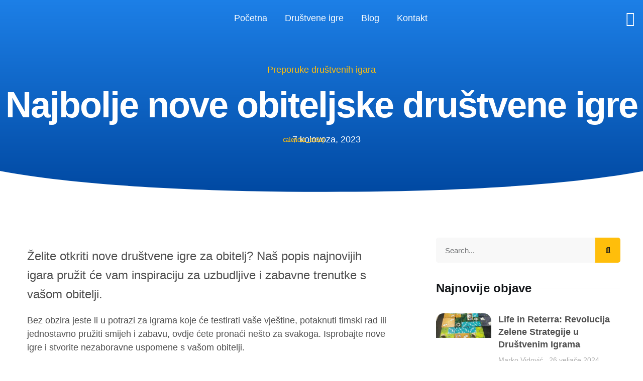

--- FILE ---
content_type: text/html; charset=UTF-8
request_url: https://drustvene.com/najbolje-nove-drustvene-igre-za-obitelj/
body_size: 31429
content:
<!doctype html>
<html lang="hr">
<head>
	<meta charset="UTF-8">
	<meta name="viewport" content="width=device-width, initial-scale=1">
	<link rel="profile" href="https://gmpg.org/xfn/11">
	<meta name='robots' content='index, follow, max-image-preview:large, max-snippet:-1, max-video-preview:-1' />
	<style>img:is([sizes="auto" i], [sizes^="auto," i]) { contain-intrinsic-size: 3000px 1500px }</style>
	
	<!-- This site is optimized with the Yoast SEO plugin v25.5 - https://yoast.com/wordpress/plugins/seo/ -->
	<title>Najbolje nove obiteljske društvene igre - Društvene igre - Recenzije, vijesti, vodiči, preporuke</title>
	<link rel="canonical" href="https://drustvene.com/najbolje-nove-drustvene-igre-za-obitelj/" />
	<meta property="og:locale" content="hr_HR" />
	<meta property="og:type" content="article" />
	<meta property="og:title" content="Najbolje nove obiteljske društvene igre - Društvene igre - Recenzije, vijesti, vodiči, preporuke" />
	<meta property="og:description" content="Želite otkriti nove društvene igre za obitelj? Naš popis najnovijih igara pružit će vam inspiraciju za uzbudljive i zabavne trenutke s vašom obitelji." />
	<meta property="og:url" content="https://drustvene.com/najbolje-nove-drustvene-igre-za-obitelj/" />
	<meta property="og:site_name" content="Društvene igre - Recenzije, vijesti, vodiči, preporuke" />
	<meta property="article:published_time" content="2023-08-07T15:06:38+00:00" />
	<meta property="og:image" content="https://drustvene.com/wp-content/uploads/2023/07/lost-ruins-of-arnak.png" />
	<meta name="author" content="Ivan Šimić" />
	<meta name="twitter:card" content="summary_large_image" />
	<meta name="twitter:label1" content="Napisao/la" />
	<meta name="twitter:data1" content="Ivan Šimić" />
	<meta name="twitter:label2" content="Procijenjeno vrijeme čitanja" />
	<meta name="twitter:data2" content="8 minuta" />
	<script type="application/ld+json" class="yoast-schema-graph">{"@context":"https://schema.org","@graph":[{"@type":"Article","@id":"https://drustvene.com/najbolje-nove-drustvene-igre-za-obitelj/#article","isPartOf":{"@id":"https://drustvene.com/najbolje-nove-drustvene-igre-za-obitelj/"},"author":{"name":"Ivan Šimić","@id":"https://drustvene.com/#/schema/person/1f3bb75bf3afe0a8bbbd84e87a6766f9"},"headline":"Najbolje nove obiteljske društvene igre","datePublished":"2023-08-07T15:06:38+00:00","mainEntityOfPage":{"@id":"https://drustvene.com/najbolje-nove-drustvene-igre-za-obitelj/"},"wordCount":1555,"commentCount":0,"publisher":{"@id":"https://drustvene.com/#organization"},"image":{"@id":"https://drustvene.com/najbolje-nove-drustvene-igre-za-obitelj/#primaryimage"},"thumbnailUrl":"https://drustvene.com/wp-content/uploads/2023/08/najbolje-nove-obiteljske-drutvene-igre.jpg","keywords":["nove","obiteljske"],"articleSection":["Preporuke društvenih igara"],"inLanguage":"hr","potentialAction":[{"@type":"CommentAction","name":"Comment","target":["https://drustvene.com/najbolje-nove-drustvene-igre-za-obitelj/#respond"]}]},{"@type":"WebPage","@id":"https://drustvene.com/najbolje-nove-drustvene-igre-za-obitelj/","url":"https://drustvene.com/najbolje-nove-drustvene-igre-za-obitelj/","name":"Najbolje nove obiteljske društvene igre - Društvene igre - Recenzije, vijesti, vodiči, preporuke","isPartOf":{"@id":"https://drustvene.com/#website"},"primaryImageOfPage":{"@id":"https://drustvene.com/najbolje-nove-drustvene-igre-za-obitelj/#primaryimage"},"image":{"@id":"https://drustvene.com/najbolje-nove-drustvene-igre-za-obitelj/#primaryimage"},"thumbnailUrl":"https://drustvene.com/wp-content/uploads/2023/08/najbolje-nove-obiteljske-drutvene-igre.jpg","datePublished":"2023-08-07T15:06:38+00:00","breadcrumb":{"@id":"https://drustvene.com/najbolje-nove-drustvene-igre-za-obitelj/#breadcrumb"},"inLanguage":"hr","potentialAction":[{"@type":"ReadAction","target":["https://drustvene.com/najbolje-nove-drustvene-igre-za-obitelj/"]}]},{"@type":"ImageObject","inLanguage":"hr","@id":"https://drustvene.com/najbolje-nove-drustvene-igre-za-obitelj/#primaryimage","url":"https://drustvene.com/wp-content/uploads/2023/08/najbolje-nove-obiteljske-drutvene-igre.jpg","contentUrl":"https://drustvene.com/wp-content/uploads/2023/08/najbolje-nove-obiteljske-drutvene-igre.jpg","width":1200,"height":628,"caption":"Najbolje nove obiteljske društvene igre"},{"@type":"BreadcrumbList","@id":"https://drustvene.com/najbolje-nove-drustvene-igre-za-obitelj/#breadcrumb","itemListElement":[{"@type":"ListItem","position":1,"name":"Home","item":"https://drustvene.com/"},{"@type":"ListItem","position":2,"name":"Najbolje nove obiteljske društvene igre"}]},{"@type":"WebSite","@id":"https://drustvene.com/#website","url":"https://drustvene.com/","name":"Društvene igre - Recenzije, vijesti, vodiči, preporuke","description":"Dobrodošli na broj 1 stranicu za recenzije društvenih igara. Imamo mnogo vodiča koji će vam pomoći pronaći najbolju društvenu igru.","publisher":{"@id":"https://drustvene.com/#organization"},"potentialAction":[{"@type":"SearchAction","target":{"@type":"EntryPoint","urlTemplate":"https://drustvene.com/?s={search_term_string}"},"query-input":{"@type":"PropertyValueSpecification","valueRequired":true,"valueName":"search_term_string"}}],"inLanguage":"hr"},{"@type":"Organization","@id":"https://drustvene.com/#organization","name":"Društvene igre - Recenzije, vijesti, vodiči, preporuke","url":"https://drustvene.com/","logo":{"@type":"ImageObject","inLanguage":"hr","@id":"https://drustvene.com/#/schema/logo/image/","url":"https://drustvene.com/wp-content/uploads/2023/07/drustvene-igre-logo-r.png","contentUrl":"https://drustvene.com/wp-content/uploads/2023/07/drustvene-igre-logo-r.png","width":772,"height":772,"caption":"Društvene igre - Recenzije, vijesti, vodiči, preporuke"},"image":{"@id":"https://drustvene.com/#/schema/logo/image/"}},{"@type":"Person","@id":"https://drustvene.com/#/schema/person/1f3bb75bf3afe0a8bbbd84e87a6766f9","name":"Ivan Šimić","image":{"@type":"ImageObject","inLanguage":"hr","@id":"https://drustvene.com/#/schema/person/image/","url":"https://secure.gravatar.com/avatar/e3c5c2f6864f99709442b5e7b93eefa7677e8150b8d04d6fc574750b553a8c9b?s=96&d=mm&r=g","contentUrl":"https://secure.gravatar.com/avatar/e3c5c2f6864f99709442b5e7b93eefa7677e8150b8d04d6fc574750b553a8c9b?s=96&d=mm&r=g","caption":"Ivan Šimić"},"description":"Josip je veliki ljubitelj strateških igara koje zahtijevaju puno planiranja. Igrač je koji pronalazi duboko zadovoljstvo u sastavljanju kompleksnih strategija i gledanju kako se one odvijaju. Svoje strateško razmišljanje uvijek pokušava primijeniti i poboljšati kroz igru.","sameAs":["https://drustvene.com"],"url":"https://drustvene.com/author/jhotovec/"}]}</script>
	<!-- / Yoast SEO plugin. -->


<link rel="alternate" type="application/rss+xml" title="Društvene igre - Recenzije, vijesti, vodiči, preporuke &raquo; Kanal" href="https://drustvene.com/feed/" />
<link rel="alternate" type="application/rss+xml" title="Društvene igre - Recenzije, vijesti, vodiči, preporuke &raquo; Kanal komentara" href="https://drustvene.com/comments/feed/" />
<link rel="alternate" type="application/rss+xml" title="Društvene igre - Recenzije, vijesti, vodiči, preporuke &raquo; Najbolje nove obiteljske društvene igre Kanal komentara" href="https://drustvene.com/najbolje-nove-drustvene-igre-za-obitelj/feed/" />
<script>
window._wpemojiSettings = {"baseUrl":"https:\/\/s.w.org\/images\/core\/emoji\/16.0.1\/72x72\/","ext":".png","svgUrl":"https:\/\/s.w.org\/images\/core\/emoji\/16.0.1\/svg\/","svgExt":".svg","source":{"concatemoji":"https:\/\/drustvene.com\/wp-includes\/js\/wp-emoji-release.min.js?ver=6.8.3"}};
/*! This file is auto-generated */
!function(s,n){var o,i,e;function c(e){try{var t={supportTests:e,timestamp:(new Date).valueOf()};sessionStorage.setItem(o,JSON.stringify(t))}catch(e){}}function p(e,t,n){e.clearRect(0,0,e.canvas.width,e.canvas.height),e.fillText(t,0,0);var t=new Uint32Array(e.getImageData(0,0,e.canvas.width,e.canvas.height).data),a=(e.clearRect(0,0,e.canvas.width,e.canvas.height),e.fillText(n,0,0),new Uint32Array(e.getImageData(0,0,e.canvas.width,e.canvas.height).data));return t.every(function(e,t){return e===a[t]})}function u(e,t){e.clearRect(0,0,e.canvas.width,e.canvas.height),e.fillText(t,0,0);for(var n=e.getImageData(16,16,1,1),a=0;a<n.data.length;a++)if(0!==n.data[a])return!1;return!0}function f(e,t,n,a){switch(t){case"flag":return n(e,"\ud83c\udff3\ufe0f\u200d\u26a7\ufe0f","\ud83c\udff3\ufe0f\u200b\u26a7\ufe0f")?!1:!n(e,"\ud83c\udde8\ud83c\uddf6","\ud83c\udde8\u200b\ud83c\uddf6")&&!n(e,"\ud83c\udff4\udb40\udc67\udb40\udc62\udb40\udc65\udb40\udc6e\udb40\udc67\udb40\udc7f","\ud83c\udff4\u200b\udb40\udc67\u200b\udb40\udc62\u200b\udb40\udc65\u200b\udb40\udc6e\u200b\udb40\udc67\u200b\udb40\udc7f");case"emoji":return!a(e,"\ud83e\udedf")}return!1}function g(e,t,n,a){var r="undefined"!=typeof WorkerGlobalScope&&self instanceof WorkerGlobalScope?new OffscreenCanvas(300,150):s.createElement("canvas"),o=r.getContext("2d",{willReadFrequently:!0}),i=(o.textBaseline="top",o.font="600 32px Arial",{});return e.forEach(function(e){i[e]=t(o,e,n,a)}),i}function t(e){var t=s.createElement("script");t.src=e,t.defer=!0,s.head.appendChild(t)}"undefined"!=typeof Promise&&(o="wpEmojiSettingsSupports",i=["flag","emoji"],n.supports={everything:!0,everythingExceptFlag:!0},e=new Promise(function(e){s.addEventListener("DOMContentLoaded",e,{once:!0})}),new Promise(function(t){var n=function(){try{var e=JSON.parse(sessionStorage.getItem(o));if("object"==typeof e&&"number"==typeof e.timestamp&&(new Date).valueOf()<e.timestamp+604800&&"object"==typeof e.supportTests)return e.supportTests}catch(e){}return null}();if(!n){if("undefined"!=typeof Worker&&"undefined"!=typeof OffscreenCanvas&&"undefined"!=typeof URL&&URL.createObjectURL&&"undefined"!=typeof Blob)try{var e="postMessage("+g.toString()+"("+[JSON.stringify(i),f.toString(),p.toString(),u.toString()].join(",")+"));",a=new Blob([e],{type:"text/javascript"}),r=new Worker(URL.createObjectURL(a),{name:"wpTestEmojiSupports"});return void(r.onmessage=function(e){c(n=e.data),r.terminate(),t(n)})}catch(e){}c(n=g(i,f,p,u))}t(n)}).then(function(e){for(var t in e)n.supports[t]=e[t],n.supports.everything=n.supports.everything&&n.supports[t],"flag"!==t&&(n.supports.everythingExceptFlag=n.supports.everythingExceptFlag&&n.supports[t]);n.supports.everythingExceptFlag=n.supports.everythingExceptFlag&&!n.supports.flag,n.DOMReady=!1,n.readyCallback=function(){n.DOMReady=!0}}).then(function(){return e}).then(function(){var e;n.supports.everything||(n.readyCallback(),(e=n.source||{}).concatemoji?t(e.concatemoji):e.wpemoji&&e.twemoji&&(t(e.twemoji),t(e.wpemoji)))}))}((window,document),window._wpemojiSettings);
</script>

<link rel='stylesheet' id='premium-addons-css' href='https://drustvene.com/wp-content/plugins/premium-addons-for-elementor/assets/frontend/min-css/premium-addons.min.css?ver=4.11.20' media='all' />
<style id='wp-emoji-styles-inline-css'>

	img.wp-smiley, img.emoji {
		display: inline !important;
		border: none !important;
		box-shadow: none !important;
		height: 1em !important;
		width: 1em !important;
		margin: 0 0.07em !important;
		vertical-align: -0.1em !important;
		background: none !important;
		padding: 0 !important;
	}
</style>
<link rel='stylesheet' id='wp-block-library-css' href='https://drustvene.com/wp-includes/css/dist/block-library/style.min.css?ver=6.8.3' media='all' />
<style id='global-styles-inline-css'>
:root{--wp--preset--aspect-ratio--square: 1;--wp--preset--aspect-ratio--4-3: 4/3;--wp--preset--aspect-ratio--3-4: 3/4;--wp--preset--aspect-ratio--3-2: 3/2;--wp--preset--aspect-ratio--2-3: 2/3;--wp--preset--aspect-ratio--16-9: 16/9;--wp--preset--aspect-ratio--9-16: 9/16;--wp--preset--color--black: #000000;--wp--preset--color--cyan-bluish-gray: #abb8c3;--wp--preset--color--white: #ffffff;--wp--preset--color--pale-pink: #f78da7;--wp--preset--color--vivid-red: #cf2e2e;--wp--preset--color--luminous-vivid-orange: #ff6900;--wp--preset--color--luminous-vivid-amber: #fcb900;--wp--preset--color--light-green-cyan: #7bdcb5;--wp--preset--color--vivid-green-cyan: #00d084;--wp--preset--color--pale-cyan-blue: #8ed1fc;--wp--preset--color--vivid-cyan-blue: #0693e3;--wp--preset--color--vivid-purple: #9b51e0;--wp--preset--gradient--vivid-cyan-blue-to-vivid-purple: linear-gradient(135deg,rgba(6,147,227,1) 0%,rgb(155,81,224) 100%);--wp--preset--gradient--light-green-cyan-to-vivid-green-cyan: linear-gradient(135deg,rgb(122,220,180) 0%,rgb(0,208,130) 100%);--wp--preset--gradient--luminous-vivid-amber-to-luminous-vivid-orange: linear-gradient(135deg,rgba(252,185,0,1) 0%,rgba(255,105,0,1) 100%);--wp--preset--gradient--luminous-vivid-orange-to-vivid-red: linear-gradient(135deg,rgba(255,105,0,1) 0%,rgb(207,46,46) 100%);--wp--preset--gradient--very-light-gray-to-cyan-bluish-gray: linear-gradient(135deg,rgb(238,238,238) 0%,rgb(169,184,195) 100%);--wp--preset--gradient--cool-to-warm-spectrum: linear-gradient(135deg,rgb(74,234,220) 0%,rgb(151,120,209) 20%,rgb(207,42,186) 40%,rgb(238,44,130) 60%,rgb(251,105,98) 80%,rgb(254,248,76) 100%);--wp--preset--gradient--blush-light-purple: linear-gradient(135deg,rgb(255,206,236) 0%,rgb(152,150,240) 100%);--wp--preset--gradient--blush-bordeaux: linear-gradient(135deg,rgb(254,205,165) 0%,rgb(254,45,45) 50%,rgb(107,0,62) 100%);--wp--preset--gradient--luminous-dusk: linear-gradient(135deg,rgb(255,203,112) 0%,rgb(199,81,192) 50%,rgb(65,88,208) 100%);--wp--preset--gradient--pale-ocean: linear-gradient(135deg,rgb(255,245,203) 0%,rgb(182,227,212) 50%,rgb(51,167,181) 100%);--wp--preset--gradient--electric-grass: linear-gradient(135deg,rgb(202,248,128) 0%,rgb(113,206,126) 100%);--wp--preset--gradient--midnight: linear-gradient(135deg,rgb(2,3,129) 0%,rgb(40,116,252) 100%);--wp--preset--font-size--small: 13px;--wp--preset--font-size--medium: 20px;--wp--preset--font-size--large: 36px;--wp--preset--font-size--x-large: 42px;--wp--preset--spacing--20: 0.44rem;--wp--preset--spacing--30: 0.67rem;--wp--preset--spacing--40: 1rem;--wp--preset--spacing--50: 1.5rem;--wp--preset--spacing--60: 2.25rem;--wp--preset--spacing--70: 3.38rem;--wp--preset--spacing--80: 5.06rem;--wp--preset--shadow--natural: 6px 6px 9px rgba(0, 0, 0, 0.2);--wp--preset--shadow--deep: 12px 12px 50px rgba(0, 0, 0, 0.4);--wp--preset--shadow--sharp: 6px 6px 0px rgba(0, 0, 0, 0.2);--wp--preset--shadow--outlined: 6px 6px 0px -3px rgba(255, 255, 255, 1), 6px 6px rgba(0, 0, 0, 1);--wp--preset--shadow--crisp: 6px 6px 0px rgba(0, 0, 0, 1);}:root { --wp--style--global--content-size: 800px;--wp--style--global--wide-size: 1200px; }:where(body) { margin: 0; }.wp-site-blocks > .alignleft { float: left; margin-right: 2em; }.wp-site-blocks > .alignright { float: right; margin-left: 2em; }.wp-site-blocks > .aligncenter { justify-content: center; margin-left: auto; margin-right: auto; }:where(.wp-site-blocks) > * { margin-block-start: 24px; margin-block-end: 0; }:where(.wp-site-blocks) > :first-child { margin-block-start: 0; }:where(.wp-site-blocks) > :last-child { margin-block-end: 0; }:root { --wp--style--block-gap: 24px; }:root :where(.is-layout-flow) > :first-child{margin-block-start: 0;}:root :where(.is-layout-flow) > :last-child{margin-block-end: 0;}:root :where(.is-layout-flow) > *{margin-block-start: 24px;margin-block-end: 0;}:root :where(.is-layout-constrained) > :first-child{margin-block-start: 0;}:root :where(.is-layout-constrained) > :last-child{margin-block-end: 0;}:root :where(.is-layout-constrained) > *{margin-block-start: 24px;margin-block-end: 0;}:root :where(.is-layout-flex){gap: 24px;}:root :where(.is-layout-grid){gap: 24px;}.is-layout-flow > .alignleft{float: left;margin-inline-start: 0;margin-inline-end: 2em;}.is-layout-flow > .alignright{float: right;margin-inline-start: 2em;margin-inline-end: 0;}.is-layout-flow > .aligncenter{margin-left: auto !important;margin-right: auto !important;}.is-layout-constrained > .alignleft{float: left;margin-inline-start: 0;margin-inline-end: 2em;}.is-layout-constrained > .alignright{float: right;margin-inline-start: 2em;margin-inline-end: 0;}.is-layout-constrained > .aligncenter{margin-left: auto !important;margin-right: auto !important;}.is-layout-constrained > :where(:not(.alignleft):not(.alignright):not(.alignfull)){max-width: var(--wp--style--global--content-size);margin-left: auto !important;margin-right: auto !important;}.is-layout-constrained > .alignwide{max-width: var(--wp--style--global--wide-size);}body .is-layout-flex{display: flex;}.is-layout-flex{flex-wrap: wrap;align-items: center;}.is-layout-flex > :is(*, div){margin: 0;}body .is-layout-grid{display: grid;}.is-layout-grid > :is(*, div){margin: 0;}body{padding-top: 0px;padding-right: 0px;padding-bottom: 0px;padding-left: 0px;}a:where(:not(.wp-element-button)){text-decoration: underline;}:root :where(.wp-element-button, .wp-block-button__link){background-color: #32373c;border-width: 0;color: #fff;font-family: inherit;font-size: inherit;line-height: inherit;padding: calc(0.667em + 2px) calc(1.333em + 2px);text-decoration: none;}.has-black-color{color: var(--wp--preset--color--black) !important;}.has-cyan-bluish-gray-color{color: var(--wp--preset--color--cyan-bluish-gray) !important;}.has-white-color{color: var(--wp--preset--color--white) !important;}.has-pale-pink-color{color: var(--wp--preset--color--pale-pink) !important;}.has-vivid-red-color{color: var(--wp--preset--color--vivid-red) !important;}.has-luminous-vivid-orange-color{color: var(--wp--preset--color--luminous-vivid-orange) !important;}.has-luminous-vivid-amber-color{color: var(--wp--preset--color--luminous-vivid-amber) !important;}.has-light-green-cyan-color{color: var(--wp--preset--color--light-green-cyan) !important;}.has-vivid-green-cyan-color{color: var(--wp--preset--color--vivid-green-cyan) !important;}.has-pale-cyan-blue-color{color: var(--wp--preset--color--pale-cyan-blue) !important;}.has-vivid-cyan-blue-color{color: var(--wp--preset--color--vivid-cyan-blue) !important;}.has-vivid-purple-color{color: var(--wp--preset--color--vivid-purple) !important;}.has-black-background-color{background-color: var(--wp--preset--color--black) !important;}.has-cyan-bluish-gray-background-color{background-color: var(--wp--preset--color--cyan-bluish-gray) !important;}.has-white-background-color{background-color: var(--wp--preset--color--white) !important;}.has-pale-pink-background-color{background-color: var(--wp--preset--color--pale-pink) !important;}.has-vivid-red-background-color{background-color: var(--wp--preset--color--vivid-red) !important;}.has-luminous-vivid-orange-background-color{background-color: var(--wp--preset--color--luminous-vivid-orange) !important;}.has-luminous-vivid-amber-background-color{background-color: var(--wp--preset--color--luminous-vivid-amber) !important;}.has-light-green-cyan-background-color{background-color: var(--wp--preset--color--light-green-cyan) !important;}.has-vivid-green-cyan-background-color{background-color: var(--wp--preset--color--vivid-green-cyan) !important;}.has-pale-cyan-blue-background-color{background-color: var(--wp--preset--color--pale-cyan-blue) !important;}.has-vivid-cyan-blue-background-color{background-color: var(--wp--preset--color--vivid-cyan-blue) !important;}.has-vivid-purple-background-color{background-color: var(--wp--preset--color--vivid-purple) !important;}.has-black-border-color{border-color: var(--wp--preset--color--black) !important;}.has-cyan-bluish-gray-border-color{border-color: var(--wp--preset--color--cyan-bluish-gray) !important;}.has-white-border-color{border-color: var(--wp--preset--color--white) !important;}.has-pale-pink-border-color{border-color: var(--wp--preset--color--pale-pink) !important;}.has-vivid-red-border-color{border-color: var(--wp--preset--color--vivid-red) !important;}.has-luminous-vivid-orange-border-color{border-color: var(--wp--preset--color--luminous-vivid-orange) !important;}.has-luminous-vivid-amber-border-color{border-color: var(--wp--preset--color--luminous-vivid-amber) !important;}.has-light-green-cyan-border-color{border-color: var(--wp--preset--color--light-green-cyan) !important;}.has-vivid-green-cyan-border-color{border-color: var(--wp--preset--color--vivid-green-cyan) !important;}.has-pale-cyan-blue-border-color{border-color: var(--wp--preset--color--pale-cyan-blue) !important;}.has-vivid-cyan-blue-border-color{border-color: var(--wp--preset--color--vivid-cyan-blue) !important;}.has-vivid-purple-border-color{border-color: var(--wp--preset--color--vivid-purple) !important;}.has-vivid-cyan-blue-to-vivid-purple-gradient-background{background: var(--wp--preset--gradient--vivid-cyan-blue-to-vivid-purple) !important;}.has-light-green-cyan-to-vivid-green-cyan-gradient-background{background: var(--wp--preset--gradient--light-green-cyan-to-vivid-green-cyan) !important;}.has-luminous-vivid-amber-to-luminous-vivid-orange-gradient-background{background: var(--wp--preset--gradient--luminous-vivid-amber-to-luminous-vivid-orange) !important;}.has-luminous-vivid-orange-to-vivid-red-gradient-background{background: var(--wp--preset--gradient--luminous-vivid-orange-to-vivid-red) !important;}.has-very-light-gray-to-cyan-bluish-gray-gradient-background{background: var(--wp--preset--gradient--very-light-gray-to-cyan-bluish-gray) !important;}.has-cool-to-warm-spectrum-gradient-background{background: var(--wp--preset--gradient--cool-to-warm-spectrum) !important;}.has-blush-light-purple-gradient-background{background: var(--wp--preset--gradient--blush-light-purple) !important;}.has-blush-bordeaux-gradient-background{background: var(--wp--preset--gradient--blush-bordeaux) !important;}.has-luminous-dusk-gradient-background{background: var(--wp--preset--gradient--luminous-dusk) !important;}.has-pale-ocean-gradient-background{background: var(--wp--preset--gradient--pale-ocean) !important;}.has-electric-grass-gradient-background{background: var(--wp--preset--gradient--electric-grass) !important;}.has-midnight-gradient-background{background: var(--wp--preset--gradient--midnight) !important;}.has-small-font-size{font-size: var(--wp--preset--font-size--small) !important;}.has-medium-font-size{font-size: var(--wp--preset--font-size--medium) !important;}.has-large-font-size{font-size: var(--wp--preset--font-size--large) !important;}.has-x-large-font-size{font-size: var(--wp--preset--font-size--x-large) !important;}
:root :where(.wp-block-pullquote){font-size: 1.5em;line-height: 1.6;}
</style>
<link rel='stylesheet' id='hello-elementor-css' href='https://drustvene.com/wp-content/themes/hello-elementor/assets/css/reset.css?ver=3.4.4' media='all' />
<link rel='stylesheet' id='hello-elementor-theme-style-css' href='https://drustvene.com/wp-content/themes/hello-elementor/assets/css/theme.css?ver=3.4.4' media='all' />
<link rel='stylesheet' id='hello-elementor-header-footer-css' href='https://drustvene.com/wp-content/themes/hello-elementor/assets/css/header-footer.css?ver=3.4.4' media='all' />
<link rel='stylesheet' id='elementor-frontend-css' href='https://drustvene.com/wp-content/plugins/elementor/assets/css/frontend.min.css?ver=3.30.2' media='all' />
<link rel='stylesheet' id='elementor-post-21-css' href='https://drustvene.com/wp-content/uploads/elementor/css/post-21.css?ver=1752580452' media='all' />
<link rel='stylesheet' id='widget-image-css' href='https://drustvene.com/wp-content/plugins/elementor/assets/css/widget-image.min.css?ver=3.30.2' media='all' />
<link rel='stylesheet' id='widget-nav-menu-css' href='https://drustvene.com/wp-content/plugins/elementor-pro/assets/css/widget-nav-menu.min.css?ver=3.30.0' media='all' />
<link rel='stylesheet' id='widget-heading-css' href='https://drustvene.com/wp-content/plugins/elementor/assets/css/widget-heading.min.css?ver=3.30.2' media='all' />
<link rel='stylesheet' id='widget-icon-list-css' href='https://drustvene.com/wp-content/plugins/elementor/assets/css/widget-icon-list.min.css?ver=3.30.2' media='all' />
<link rel='stylesheet' id='e-animation-pop-css' href='https://drustvene.com/wp-content/plugins/elementor/assets/lib/animations/styles/e-animation-pop.min.css?ver=3.30.2' media='all' />
<link rel='stylesheet' id='widget-social-icons-css' href='https://drustvene.com/wp-content/plugins/elementor/assets/css/widget-social-icons.min.css?ver=3.30.2' media='all' />
<link rel='stylesheet' id='e-apple-webkit-css' href='https://drustvene.com/wp-content/plugins/elementor/assets/css/conditionals/apple-webkit.min.css?ver=3.30.2' media='all' />
<link rel='stylesheet' id='e-motion-fx-css' href='https://drustvene.com/wp-content/plugins/elementor-pro/assets/css/modules/motion-fx.min.css?ver=3.30.0' media='all' />
<link rel='stylesheet' id='e-animation-fadeInLeft-css' href='https://drustvene.com/wp-content/plugins/elementor/assets/lib/animations/styles/fadeInLeft.min.css?ver=3.30.2' media='all' />
<link rel='stylesheet' id='e-animation-fadeInUp-css' href='https://drustvene.com/wp-content/plugins/elementor/assets/lib/animations/styles/fadeInUp.min.css?ver=3.30.2' media='all' />
<link rel='stylesheet' id='e-animation-fadeInRight-css' href='https://drustvene.com/wp-content/plugins/elementor/assets/lib/animations/styles/fadeInRight.min.css?ver=3.30.2' media='all' />
<link rel='stylesheet' id='widget-post-info-css' href='https://drustvene.com/wp-content/plugins/elementor-pro/assets/css/widget-post-info.min.css?ver=3.30.0' media='all' />
<link rel='stylesheet' id='elementor-icons-shared-0-css' href='https://drustvene.com/wp-content/plugins/elementor/assets/lib/font-awesome/css/fontawesome.min.css?ver=5.15.3' media='all' />
<link rel='stylesheet' id='elementor-icons-fa-regular-css' href='https://drustvene.com/wp-content/plugins/elementor/assets/lib/font-awesome/css/regular.min.css?ver=5.15.3' media='all' />
<link rel='stylesheet' id='elementor-icons-fa-solid-css' href='https://drustvene.com/wp-content/plugins/elementor/assets/lib/font-awesome/css/solid.min.css?ver=5.15.3' media='all' />
<link rel='stylesheet' id='e-shapes-css' href='https://drustvene.com/wp-content/plugins/elementor/assets/css/conditionals/shapes.min.css?ver=3.30.2' media='all' />
<link rel='stylesheet' id='widget-table-of-contents-css' href='https://drustvene.com/wp-content/plugins/elementor-pro/assets/css/widget-table-of-contents.min.css?ver=3.30.0' media='all' />
<link rel='stylesheet' id='e-animation-fadeIn-css' href='https://drustvene.com/wp-content/plugins/elementor/assets/lib/animations/styles/fadeIn.min.css?ver=3.30.2' media='all' />
<link rel='stylesheet' id='widget-search-form-css' href='https://drustvene.com/wp-content/plugins/elementor-pro/assets/css/widget-search-form.min.css?ver=3.30.0' media='all' />
<link rel='stylesheet' id='widget-divider-css' href='https://drustvene.com/wp-content/plugins/elementor/assets/css/widget-divider.min.css?ver=3.30.2' media='all' />
<link rel='stylesheet' id='widget-posts-css' href='https://drustvene.com/wp-content/plugins/elementor-pro/assets/css/widget-posts.min.css?ver=3.30.0' media='all' />
<link rel='stylesheet' id='elementor-icons-css' href='https://drustvene.com/wp-content/plugins/elementor/assets/lib/eicons/css/elementor-icons.min.css?ver=5.43.0' media='all' />
<link rel='stylesheet' id='elementor-post-64-css' href='https://drustvene.com/wp-content/uploads/elementor/css/post-64.css?ver=1752580452' media='all' />
<link rel='stylesheet' id='elementor-post-67-css' href='https://drustvene.com/wp-content/uploads/elementor/css/post-67.css?ver=1752580453' media='all' />
<link rel='stylesheet' id='elementor-post-219-css' href='https://drustvene.com/wp-content/uploads/elementor/css/post-219.css?ver=1752581352' media='all' />
<link rel='stylesheet' id='ekit-widget-styles-css' href='https://drustvene.com/wp-content/plugins/elementskit-lite/widgets/init/assets/css/widget-styles.css?ver=3.5.5' media='all' />
<link rel='stylesheet' id='ekit-responsive-css' href='https://drustvene.com/wp-content/plugins/elementskit-lite/widgets/init/assets/css/responsive.css?ver=3.5.5' media='all' />
<link rel='stylesheet' id='bdt-uikit-css' href='https://drustvene.com/wp-content/plugins/bdthemes-element-pack-lite/assets/css/bdt-uikit.css?ver=3.21.7' media='all' />
<link rel='stylesheet' id='ep-helper-css' href='https://drustvene.com/wp-content/plugins/bdthemes-element-pack-lite/assets/css/ep-helper.css?ver=8.1.2' media='all' />
<link rel='stylesheet' id='elementor-gf-local-roboto-css' href='https://drustvene.com/wp-content/uploads/elementor/google-fonts/css/roboto.css?ver=1752580490' media='all' />
<link rel='stylesheet' id='elementor-gf-local-robotoslab-css' href='https://drustvene.com/wp-content/uploads/elementor/google-fonts/css/robotoslab.css?ver=1752580504' media='all' />
<link rel='stylesheet' id='elementor-gf-local-inter-css' href='https://drustvene.com/wp-content/uploads/elementor/google-fonts/css/inter.css?ver=1752580533' media='all' />
<link rel='stylesheet' id='elementor-gf-local-heebo-css' href='https://drustvene.com/wp-content/uploads/elementor/google-fonts/css/heebo.css?ver=1752580543' media='all' />
<link rel='stylesheet' id='elementor-gf-local-poppins-css' href='https://drustvene.com/wp-content/uploads/elementor/google-fonts/css/poppins.css?ver=1752580555' media='all' />
<link rel='stylesheet' id='elementor-icons-ekiticons-css' href='https://drustvene.com/wp-content/plugins/elementskit-lite/modules/elementskit-icon-pack/assets/css/ekiticons.css?ver=3.5.5' media='all' />
<link rel='stylesheet' id='elementor-icons-fa-brands-css' href='https://drustvene.com/wp-content/plugins/elementor/assets/lib/font-awesome/css/brands.min.css?ver=5.15.3' media='all' />
<link rel='stylesheet' id='elementor-icons-material-design-icons-css' href='https://drustvene.com/wp-content/plugins/material-design-icons-for-elementor/assets/material-icons/css/material-icons-regular.css?ver=1.5.1' media='all' />
<script src="https://drustvene.com/wp-includes/js/jquery/jquery.min.js?ver=3.7.1" id="jquery-core-js"></script>
<script src="https://drustvene.com/wp-includes/js/jquery/jquery-migrate.min.js?ver=3.4.1" id="jquery-migrate-js"></script>
<link rel="https://api.w.org/" href="https://drustvene.com/wp-json/" /><link rel="alternate" title="JSON" type="application/json" href="https://drustvene.com/wp-json/wp/v2/posts/1018" /><link rel="EditURI" type="application/rsd+xml" title="RSD" href="https://drustvene.com/xmlrpc.php?rsd" />
<meta name="generator" content="WordPress 6.8.3" />
<link rel='shortlink' href='https://drustvene.com/?p=1018' />
<link rel="alternate" title="oEmbed (JSON)" type="application/json+oembed" href="https://drustvene.com/wp-json/oembed/1.0/embed?url=https%3A%2F%2Fdrustvene.com%2Fnajbolje-nove-drustvene-igre-za-obitelj%2F" />
<link rel="alternate" title="oEmbed (XML)" type="text/xml+oembed" href="https://drustvene.com/wp-json/oembed/1.0/embed?url=https%3A%2F%2Fdrustvene.com%2Fnajbolje-nove-drustvene-igre-za-obitelj%2F&#038;format=xml" />

<!-- StarBox - the Author Box for Humans 3.5.4, visit: https://wordpress.org/plugins/starbox/ -->
<!-- /StarBox - the Author Box for Humans -->

<link rel='stylesheet' id='bf61732718-css' href='https://drustvene.com/wp-content/plugins/starbox/themes/minimal/css/frontend.min.css?ver=3.5.4' media='all' />
<link rel='stylesheet' id='47c974d33e-css' href='https://drustvene.com/wp-content/plugins/starbox/themes/admin/css/hidedefault.min.css?ver=3.5.4' media='all' />
<meta name="description" content="Želite otkriti nove društvene igre za obitelj? Naš popis najnovijih igara pružit će vam inspiraciju za uzbudljive i zabavne trenutke s vašom obitelji.">
<meta name="generator" content="Elementor 3.30.2; features: additional_custom_breakpoints; settings: css_print_method-external, google_font-enabled, font_display-swap">
			<style>
				.e-con.e-parent:nth-of-type(n+4):not(.e-lazyloaded):not(.e-no-lazyload),
				.e-con.e-parent:nth-of-type(n+4):not(.e-lazyloaded):not(.e-no-lazyload) * {
					background-image: none !important;
				}
				@media screen and (max-height: 1024px) {
					.e-con.e-parent:nth-of-type(n+3):not(.e-lazyloaded):not(.e-no-lazyload),
					.e-con.e-parent:nth-of-type(n+3):not(.e-lazyloaded):not(.e-no-lazyload) * {
						background-image: none !important;
					}
				}
				@media screen and (max-height: 640px) {
					.e-con.e-parent:nth-of-type(n+2):not(.e-lazyloaded):not(.e-no-lazyload),
					.e-con.e-parent:nth-of-type(n+2):not(.e-lazyloaded):not(.e-no-lazyload) * {
						background-image: none !important;
					}
				}
			</style>
			<!-- Google tag (gtag.js) -->
<script async src="https://www.googletagmanager.com/gtag/js?id=G-R4S4N4G9PV"></script>
<script>
  window.dataLayer = window.dataLayer || [];
  function gtag(){dataLayer.push(arguments);}
  gtag('js', new Date());

  gtag('config', 'G-R4S4N4G9PV');
</script>

<meta name="google-site-verification" content="enOiCwtEVjYz9fmeOvCdRcGBl70O1EwK1F7qsFw41Og" /><link rel="icon" href="https://drustvene.com/wp-content/uploads/2023/07/cropped-drustvene-igre-logo-r-32x32.png" sizes="32x32" />
<link rel="icon" href="https://drustvene.com/wp-content/uploads/2023/07/cropped-drustvene-igre-logo-r-192x192.png" sizes="192x192" />
<link rel="apple-touch-icon" href="https://drustvene.com/wp-content/uploads/2023/07/cropped-drustvene-igre-logo-r-180x180.png" />
<meta name="msapplication-TileImage" content="https://drustvene.com/wp-content/uploads/2023/07/cropped-drustvene-igre-logo-r-270x270.png" />
		<style id="wp-custom-css">
			.gamebox h2.elementor-heading-title.elementor-size-default {
    margin-bottom: 15px;
    margin-top: 60px;
}

#left-area ul.elementor-icon-list-items, .elementor-edit-area .elementor-element ul.elementor-icon-list-items, .elementor .elementor-element ul.elementor-icon-list-items {
    padding-bottom: 20px;
	color: #0149a2;
}

span.top-cluster-link {
    text-decoration: underline;
	font-size:150%;
}

.read-more-links ul li {
    text-decoration: underline;
}


.read-more-links {margin-top:60px;margin-bottom:30px;}		</style>
			<script src="https://analytics.ahrefs.com/analytics.js" data-key="85ShNErUtJhfGXf53OxwYA" async></script>
</head>
<body data-rsssl=1 class="wp-singular post-template-default single single-post postid-1018 single-format-standard wp-custom-logo wp-embed-responsive wp-theme-hello-elementor hello-elementor-default elementor-default elementor-kit-21 elementor-page-219">



<a class="skip-link screen-reader-text" href="#content">Idi na sadržaj</a>

		<div data-elementor-type="header" data-elementor-id="64" class="elementor elementor-64 elementor-location-header" data-elementor-post-type="elementor_library">
					<section class="elementor-section elementor-top-section elementor-element elementor-element-3e1ad575 elementor-section-full_width elementor-section-content-middle elementor-hidden-tablet elementor-hidden-mobile elementor-section-height-default elementor-section-height-default" data-id="3e1ad575" data-element_type="section" data-settings="{&quot;background_background&quot;:&quot;classic&quot;}">
						<div class="elementor-container elementor-column-gap-default">
					<div class="elementor-column elementor-col-33 elementor-top-column elementor-element elementor-element-13fec489" data-id="13fec489" data-element_type="column">
			<div class="elementor-widget-wrap elementor-element-populated">
						<div class="elementor-element elementor-element-3e53fe04 elementor-widget elementor-widget-image" data-id="3e53fe04" data-element_type="widget" data-widget_type="image.default">
				<div class="elementor-widget-container">
																<a href="https://drustvene.com">
							<img fetchpriority="high" width="512" height="512" src="https://drustvene.com/wp-content/uploads/2023/07/cropped-drustvene-igre-logo-r.png" class="attachment-medium_large size-medium_large wp-image-13" alt="" srcset="https://drustvene.com/wp-content/uploads/2023/07/cropped-drustvene-igre-logo-r.png 512w, https://drustvene.com/wp-content/uploads/2023/07/cropped-drustvene-igre-logo-r-300x300.png 300w, https://drustvene.com/wp-content/uploads/2023/07/cropped-drustvene-igre-logo-r-150x150.png 150w, https://drustvene.com/wp-content/uploads/2023/07/cropped-drustvene-igre-logo-r-270x270.png 270w, https://drustvene.com/wp-content/uploads/2023/07/cropped-drustvene-igre-logo-r-192x192.png 192w, https://drustvene.com/wp-content/uploads/2023/07/cropped-drustvene-igre-logo-r-180x180.png 180w, https://drustvene.com/wp-content/uploads/2023/07/cropped-drustvene-igre-logo-r-32x32.png 32w" sizes="(max-width: 512px) 100vw, 512px" />								</a>
															</div>
				</div>
					</div>
		</div>
				<div class="elementor-column elementor-col-33 elementor-top-column elementor-element elementor-element-33548215" data-id="33548215" data-element_type="column">
			<div class="elementor-widget-wrap elementor-element-populated">
						<div class="elementor-element elementor-element-616d7a0a elementor-nav-menu__align-center elementor-nav-menu--stretch elementor-nav-menu--dropdown-tablet elementor-nav-menu__text-align-aside elementor-nav-menu--toggle elementor-nav-menu--burger elementor-widget elementor-widget-nav-menu" data-id="616d7a0a" data-element_type="widget" data-settings="{&quot;submenu_icon&quot;:{&quot;value&quot;:&quot;&lt;i class=\&quot;fas fa-angle-down\&quot;&gt;&lt;\/i&gt;&quot;,&quot;library&quot;:&quot;fa-solid&quot;},&quot;full_width&quot;:&quot;stretch&quot;,&quot;layout&quot;:&quot;horizontal&quot;,&quot;toggle&quot;:&quot;burger&quot;}" data-widget_type="nav-menu.default">
				<div class="elementor-widget-container">
								<nav aria-label="Menu" class="elementor-nav-menu--main elementor-nav-menu__container elementor-nav-menu--layout-horizontal e--pointer-none">
				<ul id="menu-1-616d7a0a" class="elementor-nav-menu"><li class="menu-item menu-item-type-custom menu-item-object-custom menu-item-home menu-item-71"><a href="https://drustvene.com/" class="elementor-item">Početna</a></li>
<li class="menu-item menu-item-type-custom menu-item-object-custom menu-item-home menu-item-72"><a href="https://drustvene.com/#drustvene" class="elementor-item elementor-item-anchor">Društvene igre</a></li>
<li class="menu-item menu-item-type-custom menu-item-object-custom menu-item-205"><a href="https://drustvene.com/blog" class="elementor-item">Blog</a></li>
<li class="menu-item menu-item-type-custom menu-item-object-custom menu-item-home menu-item-73"><a href="https://drustvene.com/#kontakt" class="elementor-item elementor-item-anchor">Kontakt</a></li>
</ul>			</nav>
					<div class="elementor-menu-toggle" role="button" tabindex="0" aria-label="Menu Toggle" aria-expanded="false">
			<i aria-hidden="true" role="presentation" class="elementor-menu-toggle__icon--open eicon-menu-bar"></i><i aria-hidden="true" role="presentation" class="elementor-menu-toggle__icon--close eicon-close"></i>		</div>
					<nav class="elementor-nav-menu--dropdown elementor-nav-menu__container" aria-hidden="true">
				<ul id="menu-2-616d7a0a" class="elementor-nav-menu"><li class="menu-item menu-item-type-custom menu-item-object-custom menu-item-home menu-item-71"><a href="https://drustvene.com/" class="elementor-item" tabindex="-1">Početna</a></li>
<li class="menu-item menu-item-type-custom menu-item-object-custom menu-item-home menu-item-72"><a href="https://drustvene.com/#drustvene" class="elementor-item elementor-item-anchor" tabindex="-1">Društvene igre</a></li>
<li class="menu-item menu-item-type-custom menu-item-object-custom menu-item-205"><a href="https://drustvene.com/blog" class="elementor-item" tabindex="-1">Blog</a></li>
<li class="menu-item menu-item-type-custom menu-item-object-custom menu-item-home menu-item-73"><a href="https://drustvene.com/#kontakt" class="elementor-item elementor-item-anchor" tabindex="-1">Kontakt</a></li>
</ul>			</nav>
						</div>
				</div>
					</div>
		</div>
				<div class="elementor-column elementor-col-33 elementor-top-column elementor-element elementor-element-533533b elementor-hidden-mobile" data-id="533533b" data-element_type="column">
			<div class="elementor-widget-wrap elementor-element-populated">
						<div class="elementor-element elementor-element-f358e1f elementor-widget elementor-widget-elementskit-header-search" data-id="f358e1f" data-element_type="widget" data-widget_type="elementskit-header-search.default">
				<div class="elementor-widget-container">
					<div class="ekit-wid-con" >        <a href="#ekit_modal-popup-f358e1f" class="ekit_navsearch-button ekit-modal-popup" aria-label="navsearch-button">
            <i aria-hidden="true" class="icon icon-search"></i>        </a>
        <!-- language switcher strart -->
        <!-- xs modal -->
        <div class="zoom-anim-dialog mfp-hide ekit_modal-searchPanel" id="ekit_modal-popup-f358e1f">
            <div class="ekit-search-panel">
            <!-- Polylang search - thanks to Alain Melsens -->
                <form role="search" method="get" class="ekit-search-group" action="https://drustvene.com/">
                    <input type="search" class="ekit_search-field" aria-label="search-form" placeholder="Search..." value="" name="s">
					<button type="submit" class="ekit_search-button" aria-label="search-button">
                        <i aria-hidden="true" class="icon icon-search"></i>                    </button>
                </form>
            </div>
        </div><!-- End xs modal -->
        <!-- end language switcher strart -->
        </div>				</div>
				</div>
					</div>
		</div>
					</div>
		</section>
				<section class="elementor-section elementor-top-section elementor-element elementor-element-428deaa elementor-section-full_width elementor-section-content-middle elementor-hidden-desktop elementor-section-height-default elementor-section-height-default" data-id="428deaa" data-element_type="section" data-settings="{&quot;background_background&quot;:&quot;classic&quot;}">
						<div class="elementor-container elementor-column-gap-default">
					<div class="elementor-column elementor-col-33 elementor-top-column elementor-element elementor-element-93e67a0" data-id="93e67a0" data-element_type="column">
			<div class="elementor-widget-wrap elementor-element-populated">
						<div class="elementor-element elementor-element-0f5c1e0 elementor-nav-menu__align-center elementor-nav-menu--stretch elementor-nav-menu--dropdown-tablet elementor-nav-menu__text-align-aside elementor-nav-menu--toggle elementor-nav-menu--burger elementor-widget elementor-widget-nav-menu" data-id="0f5c1e0" data-element_type="widget" data-settings="{&quot;submenu_icon&quot;:{&quot;value&quot;:&quot;&lt;i class=\&quot;fas fa-angle-down\&quot;&gt;&lt;\/i&gt;&quot;,&quot;library&quot;:&quot;fa-solid&quot;},&quot;full_width&quot;:&quot;stretch&quot;,&quot;layout&quot;:&quot;horizontal&quot;,&quot;toggle&quot;:&quot;burger&quot;}" data-widget_type="nav-menu.default">
				<div class="elementor-widget-container">
								<nav aria-label="Menu" class="elementor-nav-menu--main elementor-nav-menu__container elementor-nav-menu--layout-horizontal e--pointer-none">
				<ul id="menu-1-0f5c1e0" class="elementor-nav-menu"><li class="menu-item menu-item-type-custom menu-item-object-custom menu-item-home menu-item-71"><a href="https://drustvene.com/" class="elementor-item">Početna</a></li>
<li class="menu-item menu-item-type-custom menu-item-object-custom menu-item-home menu-item-72"><a href="https://drustvene.com/#drustvene" class="elementor-item elementor-item-anchor">Društvene igre</a></li>
<li class="menu-item menu-item-type-custom menu-item-object-custom menu-item-205"><a href="https://drustvene.com/blog" class="elementor-item">Blog</a></li>
<li class="menu-item menu-item-type-custom menu-item-object-custom menu-item-home menu-item-73"><a href="https://drustvene.com/#kontakt" class="elementor-item elementor-item-anchor">Kontakt</a></li>
</ul>			</nav>
					<div class="elementor-menu-toggle" role="button" tabindex="0" aria-label="Menu Toggle" aria-expanded="false">
			<i aria-hidden="true" role="presentation" class="elementor-menu-toggle__icon--open eicon-menu-bar"></i><i aria-hidden="true" role="presentation" class="elementor-menu-toggle__icon--close eicon-close"></i>		</div>
					<nav class="elementor-nav-menu--dropdown elementor-nav-menu__container" aria-hidden="true">
				<ul id="menu-2-0f5c1e0" class="elementor-nav-menu"><li class="menu-item menu-item-type-custom menu-item-object-custom menu-item-home menu-item-71"><a href="https://drustvene.com/" class="elementor-item" tabindex="-1">Početna</a></li>
<li class="menu-item menu-item-type-custom menu-item-object-custom menu-item-home menu-item-72"><a href="https://drustvene.com/#drustvene" class="elementor-item elementor-item-anchor" tabindex="-1">Društvene igre</a></li>
<li class="menu-item menu-item-type-custom menu-item-object-custom menu-item-205"><a href="https://drustvene.com/blog" class="elementor-item" tabindex="-1">Blog</a></li>
<li class="menu-item menu-item-type-custom menu-item-object-custom menu-item-home menu-item-73"><a href="https://drustvene.com/#kontakt" class="elementor-item elementor-item-anchor" tabindex="-1">Kontakt</a></li>
</ul>			</nav>
						</div>
				</div>
					</div>
		</div>
				<div class="elementor-column elementor-col-33 elementor-top-column elementor-element elementor-element-0dad1a9" data-id="0dad1a9" data-element_type="column">
			<div class="elementor-widget-wrap elementor-element-populated">
						<div class="elementor-element elementor-element-99cdf7a elementor-widget elementor-widget-image" data-id="99cdf7a" data-element_type="widget" data-widget_type="image.default">
				<div class="elementor-widget-container">
																<a href="https://drustvene.com">
							<img fetchpriority="high" width="512" height="512" src="https://drustvene.com/wp-content/uploads/2023/07/cropped-drustvene-igre-logo-r.png" class="attachment-medium_large size-medium_large wp-image-13" alt="" srcset="https://drustvene.com/wp-content/uploads/2023/07/cropped-drustvene-igre-logo-r.png 512w, https://drustvene.com/wp-content/uploads/2023/07/cropped-drustvene-igre-logo-r-300x300.png 300w, https://drustvene.com/wp-content/uploads/2023/07/cropped-drustvene-igre-logo-r-150x150.png 150w, https://drustvene.com/wp-content/uploads/2023/07/cropped-drustvene-igre-logo-r-270x270.png 270w, https://drustvene.com/wp-content/uploads/2023/07/cropped-drustvene-igre-logo-r-192x192.png 192w, https://drustvene.com/wp-content/uploads/2023/07/cropped-drustvene-igre-logo-r-180x180.png 180w, https://drustvene.com/wp-content/uploads/2023/07/cropped-drustvene-igre-logo-r-32x32.png 32w" sizes="(max-width: 512px) 100vw, 512px" />								</a>
															</div>
				</div>
					</div>
		</div>
				<div class="elementor-column elementor-col-33 elementor-top-column elementor-element elementor-element-eede34e" data-id="eede34e" data-element_type="column">
			<div class="elementor-widget-wrap elementor-element-populated">
						<div class="elementor-element elementor-element-2154118 elementor-widget elementor-widget-elementskit-header-search" data-id="2154118" data-element_type="widget" data-widget_type="elementskit-header-search.default">
				<div class="elementor-widget-container">
					<div class="ekit-wid-con" >        <a href="#ekit_modal-popup-2154118" class="ekit_navsearch-button ekit-modal-popup" aria-label="navsearch-button">
            <i aria-hidden="true" class="icon icon-search"></i>        </a>
        <!-- language switcher strart -->
        <!-- xs modal -->
        <div class="zoom-anim-dialog mfp-hide ekit_modal-searchPanel" id="ekit_modal-popup-2154118">
            <div class="ekit-search-panel">
            <!-- Polylang search - thanks to Alain Melsens -->
                <form role="search" method="get" class="ekit-search-group" action="https://drustvene.com/">
                    <input type="search" class="ekit_search-field" aria-label="search-form" placeholder="Search..." value="" name="s">
					<button type="submit" class="ekit_search-button" aria-label="search-button">
                        <i aria-hidden="true" class="icon icon-search"></i>                    </button>
                </form>
            </div>
        </div><!-- End xs modal -->
        <!-- end language switcher strart -->
        </div>				</div>
				</div>
					</div>
		</div>
					</div>
		</section>
				</div>
				<div data-elementor-type="single-post" data-elementor-id="219" class="elementor elementor-219 elementor-location-single post-1018 post type-post status-publish format-standard has-post-thumbnail hentry category-preporuke-drustvenih-igara tag-nove tag-obiteljske" data-elementor-post-type="elementor_library">
					<section class="elementor-section elementor-top-section elementor-element elementor-element-456cc0d9 elementor-section-boxed elementor-section-height-default elementor-section-height-default" data-id="456cc0d9" data-element_type="section" data-settings="{&quot;background_background&quot;:&quot;gradient&quot;,&quot;shape_divider_bottom&quot;:&quot;curve&quot;,&quot;shape_divider_bottom_negative&quot;:&quot;yes&quot;}">
							<div class="elementor-background-overlay"></div>
						<div class="elementor-shape elementor-shape-bottom" aria-hidden="true" data-negative="true">
			<svg xmlns="http://www.w3.org/2000/svg" viewBox="0 0 1000 100" preserveAspectRatio="none">
	<path class="elementor-shape-fill" d="M500,97C126.7,96.3,0.8,19.8,0,0v100l1000,0V1C1000,19.4,873.3,97.8,500,97z"/>
</svg>		</div>
					<div class="elementor-container elementor-column-gap-default">
					<div class="elementor-column elementor-col-100 elementor-top-column elementor-element elementor-element-24c2fcb2" data-id="24c2fcb2" data-element_type="column">
			<div class="elementor-widget-wrap elementor-element-populated">
						<div class="elementor-element elementor-element-19f050ee elementor-invisible elementor-widget elementor-widget-heading" data-id="19f050ee" data-element_type="widget" data-settings="{&quot;_animation&quot;:&quot;fadeInLeft&quot;}" data-widget_type="heading.default">
				<div class="elementor-widget-container">
					<h6 class="elementor-heading-title elementor-size-default"><a href="https://drustvene.com/category/preporuke-drustvenih-igara/" rel="tag">Preporuke društvenih igara</a></h6>				</div>
				</div>
				<div class="elementor-element elementor-element-52c2bfb8 elementor-invisible elementor-widget elementor-widget-heading" data-id="52c2bfb8" data-element_type="widget" data-settings="{&quot;_animation&quot;:&quot;fadeInUp&quot;}" data-widget_type="heading.default">
				<div class="elementor-widget-container">
					<h1 class="elementor-heading-title elementor-size-default">Najbolje nove obiteljske društvene igre</h1>				</div>
				</div>
				<div class="elementor-element elementor-element-66be2ddf elementor-align-center elementor-invisible elementor-widget elementor-widget-post-info" data-id="66be2ddf" data-element_type="widget" data-settings="{&quot;_animation&quot;:&quot;fadeInRight&quot;}" data-widget_type="post-info.default">
				<div class="elementor-widget-container">
							<ul class="elementor-inline-items elementor-icon-list-items elementor-post-info">
								<li class="elementor-icon-list-item elementor-repeater-item-aac478a elementor-inline-item" itemprop="datePublished">
						<a href="https://drustvene.com/2023/08/07/">
											<span class="elementor-icon-list-icon">
								<i aria-hidden="true" class="material-icons md-calendar_today" data-md-icon="calendar_today"></i>							</span>
									<span class="elementor-icon-list-text elementor-post-info__item elementor-post-info__item--type-date">
										<time>7 kolovoza, 2023</time>					</span>
									</a>
				</li>
				</ul>
						</div>
				</div>
					</div>
		</div>
					</div>
		</section>
				<section class="elementor-section elementor-top-section elementor-element elementor-element-56cda69a elementor-section-boxed elementor-section-height-default elementor-section-height-default" data-id="56cda69a" data-element_type="section">
						<div class="elementor-container elementor-column-gap-default">
					<div class="elementor-column elementor-col-66 elementor-top-column elementor-element elementor-element-596d72f5 animated-slow elementor-invisible" data-id="596d72f5" data-element_type="column" data-settings="{&quot;animation&quot;:&quot;fadeIn&quot;}">
			<div class="elementor-widget-wrap elementor-element-populated">
						<div class="elementor-element elementor-element-e5c2203 elementor-widget elementor-widget-theme-post-excerpt" data-id="e5c2203" data-element_type="widget" data-widget_type="theme-post-excerpt.default">
				<div class="elementor-widget-container">
					Želite otkriti nove društvene igre za obitelj? Naš popis najnovijih igara pružit će vam inspiraciju za uzbudljive i zabavne trenutke s vašom obitelji.				</div>
				</div>
				<div class="elementor-element elementor-element-7f21799 elementor-widget elementor-widget-text-editor" data-id="7f21799" data-element_type="widget" data-widget_type="text-editor.default">
				<div class="elementor-widget-container">
									Bez obzira jeste li u potrazi za igrama koje će testirati vaše vještine, potaknuti timski rad ili jednostavno pružiti smijeh i zabavu, ovdje ćete pronaći nešto za svakoga. Isprobajte nove igre i stvorite nezaboravne uspomene s vašom obitelji.								</div>
				</div>
				<div class="elementor-element elementor-element-442b1fa elementor-toc--minimized-on-tablet elementor-widget elementor-widget-table-of-contents" data-id="442b1fa" data-element_type="widget" data-settings="{&quot;headings_by_tags&quot;:[&quot;h2&quot;],&quot;exclude_headings_by_selector&quot;:&quot;.povezani, .side-bar, .komentari, .read-more-links&quot;,&quot;marker_view&quot;:&quot;numbers&quot;,&quot;no_headings_message&quot;:&quot;No headings were found on this page.&quot;,&quot;minimize_box&quot;:&quot;yes&quot;,&quot;minimized_on&quot;:&quot;tablet&quot;,&quot;hierarchical_view&quot;:&quot;yes&quot;,&quot;min_height&quot;:{&quot;unit&quot;:&quot;px&quot;,&quot;size&quot;:&quot;&quot;,&quot;sizes&quot;:[]},&quot;min_height_tablet&quot;:{&quot;unit&quot;:&quot;px&quot;,&quot;size&quot;:&quot;&quot;,&quot;sizes&quot;:[]},&quot;min_height_mobile&quot;:{&quot;unit&quot;:&quot;px&quot;,&quot;size&quot;:&quot;&quot;,&quot;sizes&quot;:[]}}" data-widget_type="table-of-contents.default">
				<div class="elementor-widget-container">
							<div class="elementor-toc__header">
			<h4 class="elementor-toc__header-title">
				Sadržaj			</h4>
							<div class="elementor-toc__toggle-button elementor-toc__toggle-button--expand" role="button" tabindex="0" aria-controls="elementor-toc__442b1fa" aria-expanded="true" aria-label="Open table of contents"><i aria-hidden="true" class="fas fa-chevron-down"></i></div>
				<div class="elementor-toc__toggle-button elementor-toc__toggle-button--collapse" role="button" tabindex="0" aria-controls="elementor-toc__442b1fa" aria-expanded="true" aria-label="Close table of contents"><i aria-hidden="true" class="fas fa-chevron-up"></i></div>
					</div>
		<div id="elementor-toc__442b1fa" class="elementor-toc__body">
			<div class="elementor-toc__spinner-container">
				<i class="elementor-toc__spinner eicon-animation-spin eicon-loading" aria-hidden="true"></i>			</div>
		</div>
						</div>
				</div>
				<div class="elementor-element elementor-element-16a248cf elementor-widget elementor-widget-theme-post-content" data-id="16a248cf" data-element_type="widget" data-widget_type="theme-post-content.default">
				<div class="elementor-widget-container">
					<div class="gamebox" id="lost-ruins-of-arnak">
<div class="elementor-widget-container">
			<span id="elementor-toc__heading-anchor-0" class="elementor-menu-anchor "></span></p>
<h2 class="elementor-heading-title elementor-size-default">Lost Ruins of Arnak</h2>
</div>
<div class="elementor-widget-container">
<ul class="elementor-icon-list-items">
<li class="elementor-icon-list-item">
											<span class="elementor-icon-list-icon"><br />
<i aria-hidden="true" class="material-icons md-people_alt" data-md-icon="people_alt"></i>						</span><br />
<span class="elementor-icon-list-text"><b style="color:black">Broj igrača:</b> 1-4</span></li>
<li class="elementor-icon-list-item">
											<span class="elementor-icon-list-icon"><br />
<i aria-hidden="true" class="far fa-clock"></i>						</span><br />
<span class="elementor-icon-list-text"><b style="color:black">Trajanje igre:</b> 30-120 min</span></li>
<li class="elementor-icon-list-item">
											<span class="elementor-icon-list-icon"><br />
<i aria-hidden="true" class="fas fa-star"></i>						</span><br />
<span class="elementor-icon-list-text"><b style="color:black">Ocjena:</b> Vrlo Dobar (★★★★)</span></li>
<li class="elementor-icon-list-item">
											<span class="elementor-icon-list-icon"><br />
<i aria-hidden="true" class="fas fa-lightbulb"></i>						</span><br />
<span class="elementor-icon-list-text"><b style="color:black">Kompleksnost:</b> Srednja (+++)</span></li>
</ul>
</div>
<div class="elementor-widget-container">
							Danas vam donosim jednu od najpopularnijih društvenih igara objavljenih 2020. godine &#8211; Izgubljeni Ruševine Arnača. Ova igra je izdanje češkog izdavača Czech Games Edition i namijenjena je za 1-4 igrača. Sa trajanjem od 30 do 120 minuta, ova igra spada u kategoriju obiteljskih društvenih igara i strategijskih igara, ali nemojte misliti da je ovo samo još jedna obična igra. Izgubljeni Ruševine Arnača pružaju jedinstveno iskustvo istraživanja, upravljanja resursima i otkrivanja tajni ove neistražene i zagonetne destinacije.</p>
<p>Kombinirajući mehaniku izgradnje špila i postavljanje radnika, Izgubljeni Ruševine Arnača vam pružaju mogućnost da vodite ekspediciju na otok, pronađete izgubljene artefakte i suočite se s zastrašujućim čuvarima. Uz standardne efekte izgradnje špila, karte se također koriste za postavljanje radnika, a nove radničke akcije postaju dostupne kako istražujete otok. Neke od tih akcija zahtijevaju resurse umjesto radnika, pa je izgradnja stabilne baze resursa ključna. Budući da ste ograničeni na samo jednu akciju po potezu, pažljivo birajte&#8230; koja akcija će vam najviše koristiti sada? I što si možete priuštiti kasnije&#8230; pretpostavljajući da netko drugi neće prvi poduzeti tu akciju!</p>
<p>Špilovi su maleni, a sreća u igri je smanjena zahvaljujući brojnim taktičkim odlukama koje nude ploča igre. S raznovrsnim akcijama radnika, artefaktima i kartama opreme, svaka igra ima jedinstvenu postavku, koja potiče igrače da istraže nove strategije kako bi se suočili s izazovom. Izgubljeni Ruševine Arnača su prilika da otkrijete tajanstvene ruševine i istražite sve što skrivaju.</p>
<p>Budite spremni na nevjerojatnu pustolovinu s Izgubljenim Ruševinama Arnača!</p>
</div>
<div class="elementor-widget-container">
<img loading="lazy" loading="lazy" decoding="async" width="800" height="450" src="https://drustvene.com/wp-content/uploads/2023/07/lost-ruins-of-arnak.png" class="attachment-large size-large wp-image-225" alt="Lost Ruins of Arnak Društvena Igra" loading="lazy" sizes="auto, (max-width: 800px) 100vw, 800px">															</div>
</div>
<div class="gamebox" id="the-crew-mission-deep-sea">
<div class="elementor-widget-container">
			<span id="elementor-toc__heading-anchor-0" class="elementor-menu-anchor "></span></p>
<h2 class="elementor-heading-title elementor-size-default">The Crew: Mission Deep Sea</h2>
</div>
<div class="elementor-widget-container">
<ul class="elementor-icon-list-items">
<li class="elementor-icon-list-item">
											<span class="elementor-icon-list-icon"><br />
<i aria-hidden="true" class="material-icons md-people_alt" data-md-icon="people_alt"></i>						</span><br />
<span class="elementor-icon-list-text"><b style="color:black">Broj igrača:</b> 2-5</span></li>
<li class="elementor-icon-list-item">
											<span class="elementor-icon-list-icon"><br />
<i aria-hidden="true" class="far fa-clock"></i>						</span><br />
<span class="elementor-icon-list-text"><b style="color:black">Trajanje igre:</b> 20-20 min</span></li>
<li class="elementor-icon-list-item">
											<span class="elementor-icon-list-icon"><br />
<i aria-hidden="true" class="fas fa-star"></i>						</span><br />
<span class="elementor-icon-list-text"><b style="color:black">Ocjena:</b> Odličan (★★★★★)</span></li>
<li class="elementor-icon-list-item">
											<span class="elementor-icon-list-icon"><br />
<i aria-hidden="true" class="fas fa-lightbulb"></i>						</span><br />
<span class="elementor-icon-list-text"><b style="color:black">Kompleksnost:</b> Niska (++)</span></li>
</ul>
</div>
<div class="elementor-widget-container">
							Za prvu igru na našoj listi obiteljskih društvenih igara predstavljamo vam The Crew: Misija dubokog mora. Ova igra, koja je ujedno i najnovije izdanje u popularnom serijalu The Crew, izazvat će vašu znatiželju i natjerati vas da krenete u dubine oceana u potrazi za izgubljenim kontinentom Mu. The Crew: Misija dubokog mora je kooperativna igra s elementima preuzimanja štiha, dizajnirana za 2 do 5 igrača. Upustite se u ovu avanturu s obitelji ili prijateljima i zajedno usmjerite vašu posadu na put prema tajnom cilju. Glavna značajka ove igre je inovativni mehanizam komunikacije između članova posade koji je suptilno ograničen njihovim potopljenim stanjem. Uz rijetke prilike za razgovor, vaš uspjeh ovisit će o taktičkom planiranju i pobjeđivanju štiha, ali i o dogovaranju redoslijeda kojim će se oni pobjeđivati. Ako se planovi ne odvijaju kako ste zamislili, ne brinite &#8211; uvijek postoji šansa da spasite misiju, no bit će vam potrebna majstorska izvedba i možda mrvica sreće da biste konačno stigli do Mu. The Crew: Misija dubokog mora je mala, ali iznimno dinamična igra koja će s lakoćom zabaviti čitavu obitelj. Njena kombinacija komunikacije, strategije i preuzimanja štiha pruža jedinstveno iskustvo u kojem će zajedništvo biti ključno za uspjeh. Stoga, ukoliko tražite novu igru koju ćete s veseljem igrati s članovima obitelji, The Crew: Misija dubokog mora svakako vrijedi razmotriti.</p>
</div>
<div class="elementor-widget-container">
<img loading="lazy" loading="lazy" decoding="async" width="800" height="450" src="https://drustvene.com/wp-content/uploads/2023/07/the-crew-mission-deep-sea.png" class="attachment-large size-large wp-image-225" alt="The Crew: Mission Deep Sea Društvena Igra" loading="lazy" sizes="auto, (max-width: 800px) 100vw, 800px">															</div>
</div>
<div class="gamebox" id="cascadia">
<div class="elementor-widget-container">
			<span id="elementor-toc__heading-anchor-0" class="elementor-menu-anchor "></span></p>
<h2 class="elementor-heading-title elementor-size-default">Cascadia</h2>
</div>
<div class="elementor-widget-container">
<ul class="elementor-icon-list-items">
<li class="elementor-icon-list-item">
											<span class="elementor-icon-list-icon"><br />
<i aria-hidden="true" class="material-icons md-people_alt" data-md-icon="people_alt"></i>						</span><br />
<span class="elementor-icon-list-text"><b style="color:black">Broj igrača:</b> 1-4</span></li>
<li class="elementor-icon-list-item">
											<span class="elementor-icon-list-icon"><br />
<i aria-hidden="true" class="far fa-clock"></i>						</span><br />
<span class="elementor-icon-list-text"><b style="color:black">Trajanje igre:</b> 30-45 min</span></li>
<li class="elementor-icon-list-item">
											<span class="elementor-icon-list-icon"><br />
<i aria-hidden="true" class="fas fa-star"></i>						</span><br />
<span class="elementor-icon-list-text"><b style="color:black">Ocjena:</b> Vrlo Dobar (★★★★)</span></li>
<li class="elementor-icon-list-item">
											<span class="elementor-icon-list-icon"><br />
<i aria-hidden="true" class="fas fa-lightbulb"></i>						</span><br />
<span class="elementor-icon-list-text"><b style="color:black">Kompleksnost:</b> Niska (++)</span></li>
</ul>
</div>
<div class="elementor-widget-container">
							Cascadia je jedna od najnovijih društvenih igara koju ćete sigurno poželjeti imati u svojoj kolekciji. Ova igra, objavljena 2021. godine od strane Flatout Games, donosi vam razigranu avanturu kroz divljač i staništa tihe i predivne Pacifičke sjeverozapadne obale. </p>
<p>U Cascadiji, igrači gradi svoje terene ispunjene floru i faunu, slažući šesterokutne pločice staništa i postavljajući tamo odgovarajuće simbole divljači. Osim što morate mudro birati kako ćete spojiti pločice terena kako bi stvorili što veća područja staništa, također trebate razmišljati o željama simbola divljači. Neki vole biti odvojeni, dok drugi žele što više različitih životinja u svojoj blizini. Uskladite sve ove zahtjeve i postignite najbolje rezultate.</p>
<p>Ono što ovu igru čini posebnom su mehanike koje koristi. Cascadia kombinira nekoliko popularnih mehanika poput otvorenog biranja, taktičkog postavljanja pločica i građenja uzoraka. Svaki potez je važan jer odlučuje o tome koji simbol divljači ćete postaviti i kako ćete izgraditi svoju regiju. Iako pravila igre nisu previše složena, uvijek ima dovoljno izazova za sve igrače bez obzira na njihovo iskustvo.</p>
<p>Cascadia je odlična opcija za obiteljsko druženje jer je brza, dinamična i dovoljno jednostavna za učenje. Igra je dizajnirana za 1 do 4 igrača, tako da se može prilagoditi različitim situacijama i broju sudionika. Osim toga, tema igre, koja se temelji na prirodi i zaštiti okoliša, čini je izvrsnim izborom za ovoj listu. Cascadia će vam pružiti razonodu i educirati vas o važnosti očuvanja prirode, dok istovremeno pruža vrhunsku zabavu svim igračima.</p>
<p>Ako tražite zabavnu i edukativnu obiteljsku igru koja kombinira taktiku, strategiju i divlju prirodu, Cascadia je savršen izbor za vas. Ne propustite priliku da istražite prekrasne krajolike Pacifičkog sjeverozapada i izgradite svoju divlju stanišnu regiju. Uživajte u ovoj jedinstvenoj avanturi i budite spremni na izazove koje će vam donijeti.</p>
</div>
<div class="elementor-widget-container">
<img loading="lazy" loading="lazy" decoding="async" width="800" height="450" src="https://drustvene.com/wp-content/uploads/2023/07/cascadia.png" class="attachment-large size-large wp-image-225" alt="Cascadia Društvena Igra" loading="lazy" sizes="auto, (max-width: 800px) 100vw, 800px">															</div>
</div>
<div class="gamebox" id="heat-pedal-to-the-metal">
<div class="elementor-widget-container">
			<span id="elementor-toc__heading-anchor-0" class="elementor-menu-anchor "></span></p>
<h2 class="elementor-heading-title elementor-size-default">Heat: Pedal to the Metal</h2>
</div>
<div class="elementor-widget-container">
<ul class="elementor-icon-list-items">
<li class="elementor-icon-list-item">
											<span class="elementor-icon-list-icon"><br />
<i aria-hidden="true" class="material-icons md-people_alt" data-md-icon="people_alt"></i>						</span><br />
<span class="elementor-icon-list-text"><b style="color:black">Broj igrača:</b> 1-6</span></li>
<li class="elementor-icon-list-item">
											<span class="elementor-icon-list-icon"><br />
<i aria-hidden="true" class="far fa-clock"></i>						</span><br />
<span class="elementor-icon-list-text"><b style="color:black">Trajanje igre:</b> 30-60 min</span></li>
<li class="elementor-icon-list-item">
											<span class="elementor-icon-list-icon"><br />
<i aria-hidden="true" class="fas fa-star"></i>						</span><br />
<span class="elementor-icon-list-text"><b style="color:black">Ocjena:</b> Vrlo Dobar (★★★★)</span></li>
<li class="elementor-icon-list-item">
											<span class="elementor-icon-list-icon"><br />
<i aria-hidden="true" class="fas fa-lightbulb"></i>						</span><br />
<span class="elementor-icon-list-text"><b style="color:black">Kompleksnost:</b> Niska (++)</span></li>
</ul>
</div>
<div class="elementor-widget-container">
							Jedna od novih obiteljskih društvenih igara koju ne smijete propustiti je &#8220;Heat: Pedal to the Metal&#8221;! Ova igra, koju je 2022. godine izdao Days of Wonder, donosi napetu utrku automobilima, u kojoj igrači moraju pokušati biti prvi na cilju. No, vožnja je daleko od jednostavne &#8211; vozači moraju pažljivo upravljati brzinom svojih automobila kako se ne bi pregrijali.  </p>
<p>&#8220;Heat: Pedal to the Metal&#8221; je vrlo jednostavna za pristupanje igra, s ocjenama fanova i recenzija koje to potvrđuju. Iako se često ne ističe kao popularna igra, ona zaslužuje svoje mjesto na ovoj listi jer pruža iznimno zabavno iskustvo cijeloj obitelji.  </p>
<p>Njegovi mehanizmi igre, poput hvatanja vođe, upravljanja rukama i sakupljanja karata iz vrećice, pružaju dinamičnu i taktičku igru. Kroz utrku, igrači će se morati suočiti s neočekivanim situacijama i brzo donositi odluke kako bi ostali u vodstvu.  </p>
<p>Ali &#8220;Heat: Pedal to the Metal&#8221; nije samo još jedna obična utrka. Ona nudi i mogućnost igranja cjelokupne sezone utrka pomoću &#8220;Championship Systema&#8221;. Igrači mogu prilagoditi svoj automobil prije svake utrke i testirati svoje vještine protiv drugih vozača u potrazi za najvišim postoljem. Promjene vremena, uvjeti na cesti i razni događaji donose dodatnu raznolikost u ovu simulaciju utrke.  </p>
<p>&#8220;Heat: Pedal to the Metal&#8221; također nudi mogućnost solo igranja s pomoću Legends modula, kao i dodavanje automatiziranih vozača kao dodatnih protivnika u više igrača igrama. To znači da će ova igra biti savršena opcija za sve obitelji koje žele zajedno uživati u utrkama.</p>
</div>
<div class="elementor-widget-container">
<img loading="lazy" loading="lazy" decoding="async" width="800" height="450" src="https://drustvene.com/wp-content/uploads/2023/07/heat-pedal-to-the-metal.png" class="attachment-large size-large wp-image-225" alt="Heat: Pedal to the Metal Društvena Igra" loading="lazy" sizes="auto, (max-width: 800px) 100vw, 800px">															</div>
</div>
<div class="gamebox" id="calico">
<div class="elementor-widget-container">
			<span id="elementor-toc__heading-anchor-0" class="elementor-menu-anchor "></span></p>
<h2 class="elementor-heading-title elementor-size-default">Calico</h2>
</div>
<div class="elementor-widget-container">
<ul class="elementor-icon-list-items">
<li class="elementor-icon-list-item">
											<span class="elementor-icon-list-icon"><br />
<i aria-hidden="true" class="material-icons md-people_alt" data-md-icon="people_alt"></i>						</span><br />
<span class="elementor-icon-list-text"><b style="color:black">Broj igrača:</b> 1-4</span></li>
<li class="elementor-icon-list-item">
											<span class="elementor-icon-list-icon"><br />
<i aria-hidden="true" class="far fa-clock"></i>						</span><br />
<span class="elementor-icon-list-text"><b style="color:black">Trajanje igre:</b> 30-45 min</span></li>
<li class="elementor-icon-list-item">
											<span class="elementor-icon-list-icon"><br />
<i aria-hidden="true" class="fas fa-star"></i>						</span><br />
<span class="elementor-icon-list-text"><b style="color:black">Ocjena:</b> Vrlo Dobar (★★★★)</span></li>
<li class="elementor-icon-list-item">
											<span class="elementor-icon-list-icon"><br />
<i aria-hidden="true" class="fas fa-lightbulb"></i>						</span><br />
<span class="elementor-icon-list-text"><b style="color:black">Kompleksnost:</b> Niska (++)</span></li>
</ul>
</div>
<div class="elementor-widget-container">
							Calico je izuzetno popularna društvena igra koja je nedavno izdana i već je osvojila srca mnogih ljubitelja igara. Ova igra iz domene obiteljskih društvenih igara pruža nam mogućnost da se upustimo u izradu vlastite, tople i ugodne deke, dok istovremeno pokušavamo privući najslađe mačke. Izvrstan izbor za temu &#8220;nove obiteljske društvene igre&#8221;. <br />
Calico je igra u kojoj se natječemo u šivanju najudobnije deke, pri čemu skupljamo i postavljamo pločice različitih boja i uzoraka. Svaka deka ima određeni uzorak koji moramo slijediti, a igrači također pokušavaju stvoriti kombinacije boja i uzoraka koje ne samo da su estetski privlačne, već mogu privući i najumiljatije mačke. <br />
Igra je jednostavna za naučiti, s okvirnim trajanjem igre između 30 i 45 minuta. Tijek igre je jednostavan &#8211; birajte pločicu iz ponude i šivajte je na svoju deku, a zatim izvucite drugu pločicu kako biste obnovili svoju ruku. Ako uspijete stvoriti grupu iste boje, možete dodati gumb na svoju deku. Također, ako uspijete stvoriti kombinaciju uzoraka koja je privlačna mačkama, one će doći i izležavati se na vašoj deki! Na kraju igre, osvajate bodove za gumbe, mačke i koliko dobro ste uspjeli izraditi svoj jedinstveni uzorak deke. Calico je igra koja pruža priliku za kreativnost, odluke i taktičko planiranje, a istovremeno je vrlo pristupačna i obiteljski prijateljska. Sve ove karakteristike čine Calico odličnim izborom za obiteljske društvene igre, i sigurno će vas oduševiti svojom tematikom i zabavnim mehanikama.</p>
</div>
<div class="elementor-widget-container">
<img loading="lazy" loading="lazy" decoding="async" width="800" height="450" src="https://drustvene.com/wp-content/uploads/2023/08/calico.png" class="attachment-large size-large wp-image-225" alt="Calico Društvena Igra" loading="lazy" sizes="auto, (max-width: 800px) 100vw, 800px">															</div>
</div>
<div class="read-more-links">
<h2>Saznaj više o temi</h2>
<p>Najbolje nove obiteljske društvene igre je tema koja je blisko vezana uz mnoge naše druge objave. Ako želite saznati za još dobrih igara, pregledajte ove objave.</p>
<p> </p>
<p><span class="top-cluster-link"><a href="https://drustvene.com/najbolje-drustvene-igre-za-obitelj">Najbolje društvene igre za obitelj</a></span></p>
<ul>
<li><a href="https://drustvene.com/najbolje-smijesne-drustvene-igre-za-obitelj">Najbolje smiješne društvene igre za obitelj</a></li>
<li><a href="https://drustvene.com/najbolje-party-drustvene-igre-za-obitelj">Najbolje party društvene igre za obitelj</a></li>
<li><a href="https://drustvene.com/najbolje-edukacijske-drustvene-igre-za-obitelj">Najbolje edukacijske društvene igre za obitelj</a></li>
<li><a href="https://drustvene.com/najbolje-drustvene-igre-za-obitelj">Najbolje društvene igre za obitelj</a></li>
<li><a href="https://drustvene.com/najbolje-kartaske-drustvene-igre-za-obitelj">Najbolje kartaške društvene igre za obitelj</a></li>
</ul>
</div>

                         <div class="abh_box abh_box_down abh_box_minimal"><ul class="abh_tabs"> <li class="abh_about abh_active"><a href="#abh_about">About</a></li> <li class="abh_posts"><a href="#abh_posts">Latest Posts</a></li></ul><div class="abh_tab_content"><section class="vcard author abh_about_tab abh_tab" itemscope itemprop="author" itemtype="https://schema.org/Person" style="display:block"><div class="abh_image" itemscope itemtype="https://schema.org/ImageObject"><a href = "https://drustvene.com" class="url" target = "_blank" title = "Ivan Šimić" rel="nofollow" > <img decoding="async" src="https://drustvene.com/wp-content/uploads/gravatar/headshot_1-min.jpg" class="photo" width="250" alt="Ivan Šimić" /></a > </div><div class="abh_social"> </div><div class="abh_text"><div class="abh_name fn name" itemprop="name" ><a href="https://drustvene.com" class="url" target="_blank" rel="nofollow">Ivan Šimić</a></div><div class="abh_job" ></div><div class="description note abh_description" itemprop="description" >Josip je veliki ljubitelj strateških igara koje zahtijevaju puno planiranja. Igrač je koji pronalazi duboko zadovoljstvo u sastavljanju kompleksnih strategija i gledanju kako se one odvijaju. Svoje strateško razmišljanje uvijek pokušava primijeniti i poboljšati kroz igru.</div></div> </section><section class="abh_posts_tab abh_tab" ><div class="abh_image"><a href="https://drustvene.com" class="url" target="_blank" title="Ivan Šimić" rel="nofollow"><img decoding="async" src="https://drustvene.com/wp-content/uploads/gravatar/headshot_1-min.jpg" class="photo" width="250" alt="Ivan Šimić" /></a></div><div class="abh_social"> </div><div class="abh_text"><div class="abh_name" >Latest posts by Ivan Šimić <span class="abh_allposts">(<a href="https://drustvene.com/author/jhotovec/">see all</a>)</span></div><div class="abh_description note" ><ul>				<li>					<a href="https://drustvene.com/najiscekivanije-drustvene-igre-2024/">Najiščekivanije Društvene Igre 2026.</a><span> - 21 veljače 2024</span>				</li>				<li>					<a href="https://drustvene.com/najbolje-drustvene-igre-za-starije-osobe/">Najbolje društvene igre za starije osobe</a><span> - 11 kolovoza 2023</span>				</li>				<li>					<a href="https://drustvene.com/najbolje-tematske-drustvene-igre-za-parove/">Najbolje tematske društvene igre za parove</a><span> - 11 kolovoza 2023</span>				</li></ul></div></div> </section></div> </div>				</div>
				</div>
				<div class="elementor-element elementor-element-4665d4a3 komentari elementor-widget elementor-widget-post-comments" data-id="4665d4a3" data-element_type="widget" data-widget_type="post-comments.theme_comments">
				<div class="elementor-widget-container">
					<section id="comments" class="comments-area">

	
		<div id="respond" class="comment-respond">
		<h2 id="reply-title" class="comment-reply-title">Odgovori <small><a rel="nofollow" id="cancel-comment-reply-link" href="/najbolje-nove-drustvene-igre-za-obitelj/#respond" style="display:none;">Otkaži odgovor</a></small></h2><form action="https://drustvene.com/wp-comments-post.php" method="post" id="commentform" class="comment-form"><p class="comment-notes"><span id="email-notes">Vaša adresa e-pošte neće biti objavljena.</span> <span class="required-field-message">Obavezna polja su označena sa <span class="required">* (obavezno)</span></span></p><p class="comment-form-comment"><label for="comment">Komentar <span class="required">* (obavezno)</span></label> <textarea id="comment" name="comment" cols="45" rows="8" maxlength="65525" required></textarea></p><p class="comment-form-author"><label for="author">Ime <span class="required">* (obavezno)</span></label> <input id="author" name="author" type="text" value="" size="30" maxlength="245" autocomplete="name" required /></p>
<p class="comment-form-email"><label for="email">E-pošta <span class="required">* (obavezno)</span></label> <input id="email" name="email" type="email" value="" size="30" maxlength="100" aria-describedby="email-notes" autocomplete="email" required /></p>
<p class="comment-form-url"><label for="url">Web-stranica</label> <input id="url" name="url" type="url" value="" size="30" maxlength="200" autocomplete="url" /></p>
<p class="comment-form-cookies-consent"><input id="wp-comment-cookies-consent" name="wp-comment-cookies-consent" type="checkbox" value="yes" /> <label for="wp-comment-cookies-consent">Spremi moje ime, e-poštu i web-stranicu u ovom internet pregledniku za sljedeći put kada budem komentirao.</label></p>
<p class="form-submit"><input name="submit" type="submit" id="submit" class="submit" value="Objavi komentar" /> <input type='hidden' name='comment_post_ID' value='1018' id='comment_post_ID' />
<input type='hidden' name='comment_parent' id='comment_parent' value='0' />
</p></form>	</div><!-- #respond -->
	
</section>
				</div>
				</div>
					</div>
		</div>
				<div class="elementor-column elementor-col-33 elementor-top-column elementor-element elementor-element-29b02af0 side-bar elementor-invisible" data-id="29b02af0" data-element_type="column" data-settings="{&quot;animation&quot;:&quot;fadeInRight&quot;}">
			<div class="elementor-widget-wrap elementor-element-populated">
						<div class="elementor-element elementor-element-65f5ce9f elementor-search-form--skin-classic elementor-search-form--button-type-icon elementor-search-form--icon-search elementor-widget elementor-widget-search-form" data-id="65f5ce9f" data-element_type="widget" data-settings="{&quot;skin&quot;:&quot;classic&quot;}" data-widget_type="search-form.default">
				<div class="elementor-widget-container">
							<search role="search">
			<form class="elementor-search-form" action="https://drustvene.com" method="get">
												<div class="elementor-search-form__container">
					<label class="elementor-screen-only" for="elementor-search-form-65f5ce9f">Search</label>

					
					<input id="elementor-search-form-65f5ce9f" placeholder="Search..." class="elementor-search-form__input" type="search" name="s" value="">
					
											<button class="elementor-search-form__submit" type="submit" aria-label="Search">
															<i aria-hidden="true" class="fas fa-search"></i>													</button>
					
									</div>
			</form>
		</search>
						</div>
				</div>
				<div class="elementor-element elementor-element-e321379 elementor-widget-divider--view-line_text elementor-widget-divider--element-align-left elementor-widget elementor-widget-divider" data-id="e321379" data-element_type="widget" data-widget_type="divider.default">
				<div class="elementor-widget-container">
							<div class="elementor-divider">
			<span class="elementor-divider-separator">
							<span class="elementor-divider__text elementor-divider__element">
				Najnovije objave				</span>
						</span>
		</div>
						</div>
				</div>
				<div class="elementor-element elementor-element-74e0377b elementor-grid-1 elementor-posts--thumbnail-left elementor-grid-tablet-2 elementor-grid-mobile-1 elementor-widget elementor-widget-posts" data-id="74e0377b" data-element_type="widget" data-settings="{&quot;classic_columns&quot;:&quot;1&quot;,&quot;classic_row_gap&quot;:{&quot;unit&quot;:&quot;px&quot;,&quot;size&quot;:21,&quot;sizes&quot;:[]},&quot;classic_columns_tablet&quot;:&quot;2&quot;,&quot;classic_columns_mobile&quot;:&quot;1&quot;,&quot;classic_row_gap_tablet&quot;:{&quot;unit&quot;:&quot;px&quot;,&quot;size&quot;:&quot;&quot;,&quot;sizes&quot;:[]},&quot;classic_row_gap_mobile&quot;:{&quot;unit&quot;:&quot;px&quot;,&quot;size&quot;:&quot;&quot;,&quot;sizes&quot;:[]}}" data-widget_type="posts.classic">
				<div class="elementor-widget-container">
							<div class="elementor-posts-container elementor-posts elementor-posts--skin-classic elementor-grid" role="list">
				<article class="elementor-post elementor-grid-item post-1741 post type-post status-publish format-standard has-post-thumbnail hentry category-vijesti tag-vijesti" role="listitem">
				<a class="elementor-post__thumbnail__link" href="https://drustvene.com/life-in-reterra-revolucija-zelene-strategije-u-drustvenim-igrama/" tabindex="-1" >
			<div class="elementor-post__thumbnail"><img width="300" height="131" src="https://drustvene.com/wp-content/uploads/2024/02/life-in-reterra-revolucija-zelene-strategije-u-drutvenim-igrama-300x131.jpg" class="attachment-medium size-medium wp-image-1740" alt="Life in Reterra: Revolucija Zelene Strategije u Društvenim Igrama" /></div>
		</a>
				<div class="elementor-post__text">
				<h3 class="elementor-post__title">
			<a href="https://drustvene.com/life-in-reterra-revolucija-zelene-strategije-u-drustvenim-igrama/" >
				Life in Reterra: Revolucija Zelene Strategije u Društvenim Igrama			</a>
		</h3>
				<div class="elementor-post__meta-data">
					<span class="elementor-post-author">
			Marko Vidović		</span>
				<span class="elementor-post-date">
			26 veljače 2024		</span>
				</div>
				</div>
				</article>
				<article class="elementor-post elementor-grid-item post-1739 post type-post status-publish format-standard has-post-thumbnail hentry category-vijesti tag-vijesti" role="listitem">
				<a class="elementor-post__thumbnail__link" href="https://drustvene.com/najiscekivanije-drustvene-igre-2024/" tabindex="-1" >
			<div class="elementor-post__thumbnail"><img width="300" height="168" src="https://drustvene.com/wp-content/uploads/2024/02/najiekivanije-drutvene-igre-2024-300x168.jpg" class="attachment-medium size-medium wp-image-1738" alt="Najiščekivanije Društvene Igre 2024." /></div>
		</a>
				<div class="elementor-post__text">
				<h3 class="elementor-post__title">
			<a href="https://drustvene.com/najiscekivanije-drustvene-igre-2024/" >
				Najiščekivanije Društvene Igre 2026.			</a>
		</h3>
				<div class="elementor-post__meta-data">
					<span class="elementor-post-author">
			Ivan Šimić		</span>
				<span class="elementor-post-date">
			21 veljače 2024		</span>
				</div>
				</div>
				</article>
				<article class="elementor-post elementor-grid-item post-1737 post type-post status-publish format-standard has-post-thumbnail hentry category-vijesti tag-vijesti" role="listitem">
				<a class="elementor-post__thumbnail__link" href="https://drustvene.com/dominion-app-revolucija-u-digitalnim-drustvenim-igrama/" tabindex="-1" >
			<div class="elementor-post__thumbnail"><img loading="lazy" width="300" height="169" src="https://drustvene.com/wp-content/uploads/2024/02/dominion-app-revolucija-u-digitalnim-drutvenim-igrama-300x169.jpg" class="attachment-medium size-medium wp-image-1736" alt="Dominion App: Revolucija u Digitalnim Društvenim Igrama" /></div>
		</a>
				<div class="elementor-post__text">
				<h3 class="elementor-post__title">
			<a href="https://drustvene.com/dominion-app-revolucija-u-digitalnim-drustvenim-igrama/" >
				Dominion App: Revolucija u Digitalnim Društvenim Igrama			</a>
		</h3>
				<div class="elementor-post__meta-data">
					<span class="elementor-post-author">
			Antonio Lončar		</span>
				<span class="elementor-post-date">
			19 veljače 2024		</span>
				</div>
				</div>
				</article>
				<article class="elementor-post elementor-grid-item post-1735 post type-post status-publish format-standard has-post-thumbnail hentry category-vijesti tag-vijesti" role="listitem">
				<a class="elementor-post__thumbnail__link" href="https://drustvene.com/brass-birmingham-dobiva-nastavak-sto-ocekivati/" tabindex="-1" >
			<div class="elementor-post__thumbnail"><img loading="lazy" width="300" height="169" src="https://drustvene.com/wp-content/uploads/2024/02/brass-birmingham-dobiva-nastavak-to-oekivati-300x169.jpg" class="attachment-medium size-medium wp-image-1734" alt="Brass: Birmingham Dobiva Nastavak - Što Očekivati?" /></div>
		</a>
				<div class="elementor-post__text">
				<h3 class="elementor-post__title">
			<a href="https://drustvene.com/brass-birmingham-dobiva-nastavak-sto-ocekivati/" >
				Brass: Birmingham Dobiva Nastavak &#8211; Što Očekivati?			</a>
		</h3>
				<div class="elementor-post__meta-data">
					<span class="elementor-post-author">
			Leo Šarić		</span>
				<span class="elementor-post-date">
			16 veljače 2024		</span>
				</div>
				</div>
				</article>
				</div>
		
						</div>
				</div>
				<div class="elementor-element elementor-element-9697e8a elementor-widget-divider--view-line_text elementor-widget-divider--element-align-left elementor-widget elementor-widget-divider" data-id="9697e8a" data-element_type="widget" data-widget_type="divider.default">
				<div class="elementor-widget-container">
							<div class="elementor-divider">
			<span class="elementor-divider-separator">
							<span class="elementor-divider__text elementor-divider__element">
				Pregledaj društvene igre				</span>
						</span>
		</div>
						</div>
				</div>
				<div class="elementor-element elementor-element-3b20218 elementor-nav-menu--dropdown-none side-menu-a elementor-widget elementor-widget-nav-menu" data-id="3b20218" data-element_type="widget" data-settings="{&quot;layout&quot;:&quot;vertical&quot;,&quot;submenu_icon&quot;:{&quot;value&quot;:&quot;&lt;i class=\&quot;fas fa-caret-down\&quot;&gt;&lt;\/i&gt;&quot;,&quot;library&quot;:&quot;fa-solid&quot;}}" data-widget_type="nav-menu.default">
				<div class="elementor-widget-container">
								<nav aria-label="Menu" class="elementor-nav-menu--main elementor-nav-menu__container elementor-nav-menu--layout-vertical e--pointer-underline e--animation-fade">
				<ul id="menu-1-3b20218" class="elementor-nav-menu sm-vertical"><li class="menu-item menu-item-type-post_type menu-item-object-page menu-item-322"><a href="https://drustvene.com/sve-najbolje-drustvene-igre/" class="elementor-item">Sve najbolje društvene igre</a></li>
<li class="menu-item menu-item-type-post_type menu-item-object-page menu-item-320"><a href="https://drustvene.com/nove-drustvene-igre/" class="elementor-item">Nove društvene igre</a></li>
<li class="menu-item menu-item-type-post_type menu-item-object-page menu-item-321"><a href="https://drustvene.com/vrste-drustvenih-igara/" class="elementor-item">Vrste društvenih igara</a></li>
<li class="menu-item menu-item-type-post_type menu-item-object-page menu-item-318"><a href="https://drustvene.com/drustvene-igre-za-svaku-dob/" class="elementor-item">Društvene igre za svaku dob</a></li>
<li class="menu-item menu-item-type-post_type menu-item-object-page menu-item-319"><a href="https://drustvene.com/drustvene-igre-po-broju-igraca/" class="elementor-item">Društvene igre po broju igrača</a></li>
<li class="menu-item menu-item-type-post_type menu-item-object-page menu-item-317"><a href="https://drustvene.com/drustvene-igre-po-kompleksnosti/" class="elementor-item">Društvene igre po kompleksnosti</a></li>
</ul>			</nav>
						<nav class="elementor-nav-menu--dropdown elementor-nav-menu__container" aria-hidden="true">
				<ul id="menu-2-3b20218" class="elementor-nav-menu sm-vertical"><li class="menu-item menu-item-type-post_type menu-item-object-page menu-item-322"><a href="https://drustvene.com/sve-najbolje-drustvene-igre/" class="elementor-item" tabindex="-1">Sve najbolje društvene igre</a></li>
<li class="menu-item menu-item-type-post_type menu-item-object-page menu-item-320"><a href="https://drustvene.com/nove-drustvene-igre/" class="elementor-item" tabindex="-1">Nove društvene igre</a></li>
<li class="menu-item menu-item-type-post_type menu-item-object-page menu-item-321"><a href="https://drustvene.com/vrste-drustvenih-igara/" class="elementor-item" tabindex="-1">Vrste društvenih igara</a></li>
<li class="menu-item menu-item-type-post_type menu-item-object-page menu-item-318"><a href="https://drustvene.com/drustvene-igre-za-svaku-dob/" class="elementor-item" tabindex="-1">Društvene igre za svaku dob</a></li>
<li class="menu-item menu-item-type-post_type menu-item-object-page menu-item-319"><a href="https://drustvene.com/drustvene-igre-po-broju-igraca/" class="elementor-item" tabindex="-1">Društvene igre po broju igrača</a></li>
<li class="menu-item menu-item-type-post_type menu-item-object-page menu-item-317"><a href="https://drustvene.com/drustvene-igre-po-kompleksnosti/" class="elementor-item" tabindex="-1">Društvene igre po kompleksnosti</a></li>
</ul>			</nav>
						</div>
				</div>
					</div>
		</div>
					</div>
		</section>
				<section class="elementor-section elementor-top-section elementor-element elementor-element-40bf3c68 povezani elementor-section-boxed elementor-section-height-default elementor-section-height-default" data-id="40bf3c68" data-element_type="section" data-settings="{&quot;background_background&quot;:&quot;classic&quot;}">
						<div class="elementor-container elementor-column-gap-default">
					<div class="elementor-column elementor-col-100 elementor-top-column elementor-element elementor-element-2cbb9280" data-id="2cbb9280" data-element_type="column">
			<div class="elementor-widget-wrap elementor-element-populated">
						<section class="elementor-section elementor-inner-section elementor-element elementor-element-3c2b9046 elementor-section-boxed elementor-section-height-default elementor-section-height-default elementor-invisible" data-id="3c2b9046" data-element_type="section" data-settings="{&quot;animation&quot;:&quot;fadeInUp&quot;}">
						<div class="elementor-container elementor-column-gap-default">
					<div class="elementor-column elementor-col-100 elementor-inner-column elementor-element elementor-element-241c0cb3" data-id="241c0cb3" data-element_type="column">
			<div class="elementor-widget-wrap elementor-element-populated">
						<div class="elementor-element elementor-element-cb4088b elementor-widget elementor-widget-heading" data-id="cb4088b" data-element_type="widget" data-widget_type="heading.default">
				<div class="elementor-widget-container">
					<h6 class="elementor-heading-title elementor-size-default">Nastavi istraživati igre</h6>				</div>
				</div>
				<div class="elementor-element elementor-element-42d9923 elementor-widget elementor-widget-heading" data-id="42d9923" data-element_type="widget" data-widget_type="heading.default">
				<div class="elementor-widget-container">
					<h2 class="elementor-heading-title elementor-size-default">Povezane objave</h2>				</div>
				</div>
					</div>
		</div>
					</div>
		</section>
				<div class="elementor-element elementor-element-54724b72 elementor-grid-2 animated-slow elementor-grid-tablet-2 elementor-grid-mobile-1 elementor-posts--thumbnail-top load-more-align-center elementor-invisible elementor-widget elementor-widget-posts" data-id="54724b72" data-element_type="widget" data-settings="{&quot;classic_columns&quot;:&quot;2&quot;,&quot;classic_row_gap_tablet&quot;:{&quot;unit&quot;:&quot;px&quot;,&quot;size&quot;:28,&quot;sizes&quot;:[]},&quot;pagination_type&quot;:&quot;load_more_on_click&quot;,&quot;_animation&quot;:&quot;fadeIn&quot;,&quot;classic_columns_tablet&quot;:&quot;2&quot;,&quot;classic_columns_mobile&quot;:&quot;1&quot;,&quot;classic_row_gap&quot;:{&quot;unit&quot;:&quot;px&quot;,&quot;size&quot;:35,&quot;sizes&quot;:[]},&quot;classic_row_gap_mobile&quot;:{&quot;unit&quot;:&quot;px&quot;,&quot;size&quot;:&quot;&quot;,&quot;sizes&quot;:[]},&quot;load_more_spinner&quot;:{&quot;value&quot;:&quot;fas fa-spinner&quot;,&quot;library&quot;:&quot;fa-solid&quot;}}" data-widget_type="posts.classic">
				<div class="elementor-widget-container">
							<div class="elementor-posts-container elementor-posts elementor-posts--skin-classic elementor-grid" role="list">
				<article class="elementor-post elementor-grid-item post-1741 post type-post status-publish format-standard has-post-thumbnail hentry category-vijesti tag-vijesti" role="listitem">
				<a class="elementor-post__thumbnail__link" href="https://drustvene.com/life-in-reterra-revolucija-zelene-strategije-u-drustvenim-igrama/" tabindex="-1" >
			<div class="elementor-post__thumbnail"><img loading="lazy" width="1353" height="590" src="https://drustvene.com/wp-content/uploads/2024/02/life-in-reterra-revolucija-zelene-strategije-u-drutvenim-igrama.jpg" class="attachment-full size-full wp-image-1740" alt="Life in Reterra: Revolucija Zelene Strategije u Društvenim Igrama" /></div>
		</a>
				<div class="elementor-post__text">
				<h3 class="elementor-post__title">
			<a href="https://drustvene.com/life-in-reterra-revolucija-zelene-strategije-u-drustvenim-igrama/" >
				Life in Reterra: Revolucija Zelene Strategije u Društvenim Igrama			</a>
		</h3>
				<div class="elementor-post__meta-data">
					<span class="elementor-post-date">
			26 veljače 2024		</span>
				<span class="elementor-post-avatar">
			Nema komentara		</span>
				</div>
				<div class="elementor-post__excerpt">
			<p>&#8220;Life in Reterra&#8221;: igra koja premošćuje jaz između zabave i ekološke svijesti. Otkrijte kako zelene strategije mogu obogatiti vaše večeri igara.</p>
		</div>
				</div>
				</article>
				<article class="elementor-post elementor-grid-item post-1739 post type-post status-publish format-standard has-post-thumbnail hentry category-vijesti tag-vijesti" role="listitem">
				<a class="elementor-post__thumbnail__link" href="https://drustvene.com/najiscekivanije-drustvene-igre-2024/" tabindex="-1" >
			<div class="elementor-post__thumbnail"><img loading="lazy" width="1456" height="816" src="https://drustvene.com/wp-content/uploads/2024/02/najiekivanije-drutvene-igre-2024.jpg" class="attachment-full size-full wp-image-1738" alt="Najiščekivanije Društvene Igre 2024." /></div>
		</a>
				<div class="elementor-post__text">
				<h3 class="elementor-post__title">
			<a href="https://drustvene.com/najiscekivanije-drustvene-igre-2024/" >
				Najiščekivanije Društvene Igre 2026.			</a>
		</h3>
				<div class="elementor-post__meta-data">
					<span class="elementor-post-date">
			21 veljače 2024		</span>
				<span class="elementor-post-avatar">
			Nema komentara		</span>
				</div>
				<div class="elementor-post__excerpt">
			<p>Uživajte u pregledu najuzbudljivijih društvenih igara koje dolaze u 2024., od svemirskih odiseja do povijesnih avantura. Ne propustite ove hitove!</p>
		</div>
				</div>
				</article>
				</div>
					<span class="e-load-more-spinner">
				<i aria-hidden="true" class="fas fa-spinner"></i>			</span>
		
				<div class="e-load-more-anchor" data-page="1" data-max-page="147" data-next-page="https://drustvene.com/najbolje-nove-drustvene-igre-za-obitelj/2/"></div>
				<div class="elementor-button-wrapper">
			<a href="#" class="elementor-button-link elementor-button" role="button">
						<span class="elementor-button-content-wrapper">
									<span class="elementor-button-text">Učitaj više</span>
					</span>
					</a>
		</div>
				<div class="e-load-more-message"></div>
						</div>
				</div>
					</div>
		</div>
					</div>
		</section>
				</div>
				<div data-elementor-type="footer" data-elementor-id="67" class="elementor elementor-67 elementor-location-footer" data-elementor-post-type="elementor_library">
					<section class="elementor-section elementor-top-section elementor-element elementor-element-403a67e6 elementor-section-boxed elementor-section-height-default elementor-section-height-default" data-id="403a67e6" data-element_type="section" data-settings="{&quot;background_background&quot;:&quot;classic&quot;,&quot;background_motion_fx_motion_fx_scrolling&quot;:&quot;yes&quot;,&quot;background_motion_fx_translateY_effect&quot;:&quot;yes&quot;,&quot;background_motion_fx_translateY_speed&quot;:{&quot;unit&quot;:&quot;px&quot;,&quot;size&quot;:7,&quot;sizes&quot;:[]},&quot;background_motion_fx_translateY_affectedRange&quot;:{&quot;unit&quot;:&quot;%&quot;,&quot;size&quot;:&quot;&quot;,&quot;sizes&quot;:{&quot;start&quot;:0,&quot;end&quot;:100}},&quot;background_motion_fx_devices&quot;:[&quot;desktop&quot;,&quot;tablet&quot;,&quot;mobile&quot;]}">
							<div class="elementor-background-overlay"></div>
							<div class="elementor-container elementor-column-gap-default">
					<div class="elementor-column elementor-col-100 elementor-top-column elementor-element elementor-element-68050b3e" data-id="68050b3e" data-element_type="column">
			<div class="elementor-widget-wrap elementor-element-populated">
						<section class="elementor-section elementor-inner-section elementor-element elementor-element-5f1cb6f5 elementor-section-boxed elementor-section-height-default elementor-section-height-default" data-id="5f1cb6f5" data-element_type="section">
						<div class="elementor-container elementor-column-gap-default">
					<div class="elementor-column elementor-col-25 elementor-inner-column elementor-element elementor-element-1588a6b3" data-id="1588a6b3" data-element_type="column">
			<div class="elementor-widget-wrap elementor-element-populated">
						<div class="elementor-element elementor-element-168bb9af elementor-widget elementor-widget-image" data-id="168bb9af" data-element_type="widget" data-widget_type="image.default">
				<div class="elementor-widget-container">
															<img fetchpriority="high" width="512" height="512" src="https://drustvene.com/wp-content/uploads/2023/07/cropped-drustvene-igre-logo-r.png" class="attachment-medium_large size-medium_large wp-image-13" alt="" srcset="https://drustvene.com/wp-content/uploads/2023/07/cropped-drustvene-igre-logo-r.png 512w, https://drustvene.com/wp-content/uploads/2023/07/cropped-drustvene-igre-logo-r-300x300.png 300w, https://drustvene.com/wp-content/uploads/2023/07/cropped-drustvene-igre-logo-r-150x150.png 150w, https://drustvene.com/wp-content/uploads/2023/07/cropped-drustvene-igre-logo-r-270x270.png 270w, https://drustvene.com/wp-content/uploads/2023/07/cropped-drustvene-igre-logo-r-192x192.png 192w, https://drustvene.com/wp-content/uploads/2023/07/cropped-drustvene-igre-logo-r-180x180.png 180w, https://drustvene.com/wp-content/uploads/2023/07/cropped-drustvene-igre-logo-r-32x32.png 32w" sizes="(max-width: 512px) 100vw, 512px" />															</div>
				</div>
					</div>
		</div>
				<div class="elementor-column elementor-col-25 elementor-inner-column elementor-element elementor-element-67d8eedd" data-id="67d8eedd" data-element_type="column">
			<div class="elementor-widget-wrap elementor-element-populated">
						<div class="elementor-element elementor-element-c9e25b5 elementor-widget elementor-widget-heading" data-id="c9e25b5" data-element_type="widget" data-widget_type="heading.default">
				<div class="elementor-widget-container">
					<h2 class="elementor-heading-title elementor-size-default">Društvene igre - recenzije, vodiči, vijesti, preporuke.</h2>				</div>
				</div>
				<div class="elementor-element elementor-element-117f1bf0 elementor-widget elementor-widget-text-editor" data-id="117f1bf0" data-element_type="widget" data-widget_type="text-editor.default">
				<div class="elementor-widget-container">
									Zaronite u svijet strateških izazova, smijeha i nezaboravnih trenutaka.								</div>
				</div>
					</div>
		</div>
				<div class="elementor-column elementor-col-25 elementor-inner-column elementor-element elementor-element-25c3903b" data-id="25c3903b" data-element_type="column">
			<div class="elementor-widget-wrap">
							</div>
		</div>
				<div class="elementor-column elementor-col-25 elementor-inner-column elementor-element elementor-element-37c05f1c" data-id="37c05f1c" data-element_type="column">
			<div class="elementor-widget-wrap">
							</div>
		</div>
					</div>
		</section>
				<section class="elementor-section elementor-inner-section elementor-element elementor-element-2e01e96 elementor-hidden-desktop elementor-hidden-tablet elementor-hidden-mobile elementor-section-boxed elementor-section-height-default elementor-section-height-default" data-id="2e01e96" data-element_type="section">
						<div class="elementor-container elementor-column-gap-default">
					<div class="elementor-column elementor-col-25 elementor-inner-column elementor-element elementor-element-bcd87ce" data-id="bcd87ce" data-element_type="column">
			<div class="elementor-widget-wrap elementor-element-populated">
						<div class="elementor-element elementor-element-c0d794a elementor-widget elementor-widget-image" data-id="c0d794a" data-element_type="widget" data-widget_type="image.default">
				<div class="elementor-widget-container">
															<img src="https://drustvene.com/wp-content/uploads/2023/07/cropped-drustvene-igre-logo-r.png" title="cropped-drustvene-igre-logo-r.png" alt="cropped-drustvene-igre-logo-r.png" loading="lazy" />															</div>
				</div>
				<div class="elementor-element elementor-element-9a3033c elementor-widget elementor-widget-text-editor" data-id="9a3033c" data-element_type="widget" data-widget_type="text-editor.default">
				<div class="elementor-widget-container">
									<p>Lorem ipsum dolor sit amet, consectetur adipiscing elit. Ut elit tellus, luctus nec ullamcorper mattis, pulvinar dapibus leo.</p>								</div>
				</div>
					</div>
		</div>
				<div class="elementor-column elementor-col-25 elementor-inner-column elementor-element elementor-element-3682eed" data-id="3682eed" data-element_type="column">
			<div class="elementor-widget-wrap elementor-element-populated">
						<div class="elementor-element elementor-element-47f087d elementor-widget elementor-widget-heading" data-id="47f087d" data-element_type="widget" data-widget_type="heading.default">
				<div class="elementor-widget-container">
					<h4 class="elementor-heading-title elementor-size-default">Categories</h4>				</div>
				</div>
				<div class="elementor-element elementor-element-3589008 elementor-align-left elementor-icon-list--layout-traditional elementor-list-item-link-full_width elementor-widget elementor-widget-icon-list" data-id="3589008" data-element_type="widget" data-widget_type="icon-list.default">
				<div class="elementor-widget-container">
							<ul class="elementor-icon-list-items">
							<li class="elementor-icon-list-item">
											<a href="#">

											<span class="elementor-icon-list-text">Travel</span>
											</a>
									</li>
								<li class="elementor-icon-list-item">
											<a href="#">

											<span class="elementor-icon-list-text">Culinary</span>
											</a>
									</li>
								<li class="elementor-icon-list-item">
											<a href="#">

											<span class="elementor-icon-list-text">Local Culture</span>
											</a>
									</li>
								<li class="elementor-icon-list-item">
											<a href="#">

											<span class="elementor-icon-list-text">Backpacker</span>
											</a>
									</li>
								<li class="elementor-icon-list-item">
											<a href="#">

											<span class="elementor-icon-list-text">Backpacker</span>
											</a>
									</li>
						</ul>
						</div>
				</div>
					</div>
		</div>
				<div class="elementor-column elementor-col-25 elementor-inner-column elementor-element elementor-element-48a4d87" data-id="48a4d87" data-element_type="column">
			<div class="elementor-widget-wrap elementor-element-populated">
						<div class="elementor-element elementor-element-4efd146 elementor-widget elementor-widget-heading" data-id="4efd146" data-element_type="widget" data-widget_type="heading.default">
				<div class="elementor-widget-container">
					<h4 class="elementor-heading-title elementor-size-default">Destinations</h4>				</div>
				</div>
				<div class="elementor-element elementor-element-7cdc32f elementor-align-left elementor-icon-list--layout-traditional elementor-list-item-link-full_width elementor-widget elementor-widget-icon-list" data-id="7cdc32f" data-element_type="widget" data-widget_type="icon-list.default">
				<div class="elementor-widget-container">
							<ul class="elementor-icon-list-items">
							<li class="elementor-icon-list-item">
											<a href="#">

											<span class="elementor-icon-list-text">Asia</span>
											</a>
									</li>
								<li class="elementor-icon-list-item">
											<a href="#">

											<span class="elementor-icon-list-text">Europe</span>
											</a>
									</li>
								<li class="elementor-icon-list-item">
											<a href="#">

											<span class="elementor-icon-list-text">America</span>
											</a>
									</li>
								<li class="elementor-icon-list-item">
											<a href="#">

											<span class="elementor-icon-list-text">Africa</span>
											</a>
									</li>
								<li class="elementor-icon-list-item">
											<a href="#">

											<span class="elementor-icon-list-text">Australia</span>
											</a>
									</li>
						</ul>
						</div>
				</div>
					</div>
		</div>
				<div class="elementor-column elementor-col-25 elementor-inner-column elementor-element elementor-element-9014914" data-id="9014914" data-element_type="column">
			<div class="elementor-widget-wrap elementor-element-populated">
						<div class="elementor-element elementor-element-a176689 elementor-widget elementor-widget-heading" data-id="a176689" data-element_type="widget" data-widget_type="heading.default">
				<div class="elementor-widget-container">
					<h4 class="elementor-heading-title elementor-size-default">Get in touch</h4>				</div>
				</div>
				<div class="elementor-element elementor-element-0526ae6 elementor-align-left elementor-icon-list--layout-traditional elementor-list-item-link-full_width elementor-widget elementor-widget-icon-list" data-id="0526ae6" data-element_type="widget" data-widget_type="icon-list.default">
				<div class="elementor-widget-container">
							<ul class="elementor-icon-list-items">
							<li class="elementor-icon-list-item">
											<a href="#">

											<span class="elementor-icon-list-text">Contact Us</span>
											</a>
									</li>
								<li class="elementor-icon-list-item">
											<a href="#">

											<span class="elementor-icon-list-text">FAQ</span>
											</a>
									</li>
								<li class="elementor-icon-list-item">
											<a href="#">

											<span class="elementor-icon-list-text">Community</span>
											</a>
									</li>
						</ul>
						</div>
				</div>
				<div class="elementor-element elementor-element-530785e elementor-shape-circle e-grid-align-left elementor-grid-0 elementor-widget elementor-widget-social-icons" data-id="530785e" data-element_type="widget" data-widget_type="social-icons.default">
				<div class="elementor-widget-container">
							<div class="elementor-social-icons-wrapper elementor-grid" role="list">
							<span class="elementor-grid-item" role="listitem">
					<a class="elementor-icon elementor-social-icon elementor-social-icon-instagram elementor-animation-pop elementor-repeater-item-b3316b0" target="_blank">
						<span class="elementor-screen-only">Instagram</span>
						<i class="fab fa-instagram"></i>					</a>
				</span>
							<span class="elementor-grid-item" role="listitem">
					<a class="elementor-icon elementor-social-icon elementor-social-icon-youtube elementor-animation-pop elementor-repeater-item-0e2806c" target="_blank">
						<span class="elementor-screen-only">Youtube</span>
						<i class="fab fa-youtube"></i>					</a>
				</span>
							<span class="elementor-grid-item" role="listitem">
					<a class="elementor-icon elementor-social-icon elementor-social-icon-facebook-f elementor-animation-pop elementor-repeater-item-3498eae" target="_blank">
						<span class="elementor-screen-only">Facebook-f</span>
						<i class="fab fa-facebook-f"></i>					</a>
				</span>
							<span class="elementor-grid-item" role="listitem">
					<a class="elementor-icon elementor-social-icon elementor-social-icon-twitter elementor-animation-pop elementor-repeater-item-27e1f2c" target="_blank">
						<span class="elementor-screen-only">Twitter</span>
						<i class="fab fa-twitter"></i>					</a>
				</span>
					</div>
						</div>
				</div>
					</div>
		</div>
					</div>
		</section>
				<section class="elementor-section elementor-inner-section elementor-element elementor-element-48e9bfcf elementor-section-content-middle elementor-section-boxed elementor-section-height-default elementor-section-height-default" data-id="48e9bfcf" data-element_type="section">
						<div class="elementor-container elementor-column-gap-default">
					<div class="elementor-column elementor-col-50 elementor-inner-column elementor-element elementor-element-47e9b49f" data-id="47e9b49f" data-element_type="column">
			<div class="elementor-widget-wrap elementor-element-populated">
						<div class="elementor-element elementor-element-6e1141e2 elementor-widget elementor-widget-heading" data-id="6e1141e2" data-element_type="widget" data-widget_type="heading.default">
				<div class="elementor-widget-container">
					<div class="elementor-heading-title elementor-size-default">Copyright © 2023
</div>				</div>
				</div>
					</div>
		</div>
				<div class="elementor-column elementor-col-50 elementor-inner-column elementor-element elementor-element-7dc34bda" data-id="7dc34bda" data-element_type="column">
			<div class="elementor-widget-wrap elementor-element-populated">
						<div class="elementor-element elementor-element-4df7f622 elementor-icon-list--layout-inline elementor-align-right elementor-tablet-align-center elementor-mobile-align-center elementor-list-item-link-full_width elementor-widget elementor-widget-icon-list" data-id="4df7f622" data-element_type="widget" data-widget_type="icon-list.default">
				<div class="elementor-widget-container">
							<ul class="elementor-icon-list-items elementor-inline-items">
							<li class="elementor-icon-list-item elementor-inline-item">
											<a href="https://drustvene.com/pravila-o-privatnosti/">

												<span class="elementor-icon-list-icon">
							<i aria-hidden="true" class="material-icons md-circle" data-md-icon="circle"></i>						</span>
										<span class="elementor-icon-list-text">Politika o privatnosti</span>
											</a>
									</li>
						</ul>
						</div>
				</div>
					</div>
		</div>
					</div>
		</section>
					</div>
		</div>
					</div>
		</section>
				</div>
		
<script type="speculationrules">
{"prefetch":[{"source":"document","where":{"and":[{"href_matches":"\/*"},{"not":{"href_matches":["\/wp-*.php","\/wp-admin\/*","\/wp-content\/uploads\/*","\/wp-content\/*","\/wp-content\/plugins\/*","\/wp-content\/themes\/hello-elementor\/*","\/*\\?(.+)"]}},{"not":{"selector_matches":"a[rel~=\"nofollow\"]"}},{"not":{"selector_matches":".no-prefetch, .no-prefetch a"}}]},"eagerness":"conservative"}]}
</script>
			<script>
				const lazyloadRunObserver = () => {
					const lazyloadBackgrounds = document.querySelectorAll( `.e-con.e-parent:not(.e-lazyloaded)` );
					const lazyloadBackgroundObserver = new IntersectionObserver( ( entries ) => {
						entries.forEach( ( entry ) => {
							if ( entry.isIntersecting ) {
								let lazyloadBackground = entry.target;
								if( lazyloadBackground ) {
									lazyloadBackground.classList.add( 'e-lazyloaded' );
								}
								lazyloadBackgroundObserver.unobserve( entry.target );
							}
						});
					}, { rootMargin: '200px 0px 200px 0px' } );
					lazyloadBackgrounds.forEach( ( lazyloadBackground ) => {
						lazyloadBackgroundObserver.observe( lazyloadBackground );
					} );
				};
				const events = [
					'DOMContentLoaded',
					'elementor/lazyload/observe',
				];
				events.forEach( ( event ) => {
					document.addEventListener( event, lazyloadRunObserver );
				} );
			</script>
			<script src="https://drustvene.com/wp-content/themes/hello-elementor/assets/js/hello-frontend.js?ver=3.4.4" id="hello-theme-frontend-js"></script>
<script src="https://drustvene.com/wp-content/plugins/elementor/assets/js/webpack.runtime.min.js?ver=3.30.2" id="elementor-webpack-runtime-js"></script>
<script src="https://drustvene.com/wp-content/plugins/elementor/assets/js/frontend-modules.min.js?ver=3.30.2" id="elementor-frontend-modules-js"></script>
<script src="https://drustvene.com/wp-includes/js/jquery/ui/core.min.js?ver=1.13.3" id="jquery-ui-core-js"></script>
<script id="elementor-frontend-js-before">
var elementorFrontendConfig = {"environmentMode":{"edit":false,"wpPreview":false,"isScriptDebug":false},"i18n":{"shareOnFacebook":"Podijeli na Facebooku ","shareOnTwitter":"Podijeli na Twitter","pinIt":"Prikva\u010di","download":"Preuzmi","downloadImage":"Preuzmi sliku","fullscreen":"Prikaz na cijelom zaslonu","zoom":"Uve\u0107anje","share":"Podijeli ","playVideo":"Pokreni video","previous":"Prethodno","next":"Sljede\u0107e","close":"Zatvori","a11yCarouselPrevSlideMessage":"Previous slide","a11yCarouselNextSlideMessage":"Next slide","a11yCarouselFirstSlideMessage":"This is the first slide","a11yCarouselLastSlideMessage":"This is the last slide","a11yCarouselPaginationBulletMessage":"Go to slide"},"is_rtl":false,"breakpoints":{"xs":0,"sm":480,"md":768,"lg":1025,"xl":1440,"xxl":1600},"responsive":{"breakpoints":{"mobile":{"label":"Mobile Portrait","value":767,"default_value":767,"direction":"max","is_enabled":true},"mobile_extra":{"label":"Mobile Landscape","value":880,"default_value":880,"direction":"max","is_enabled":false},"tablet":{"label":"Tablet Portrait","value":1024,"default_value":1024,"direction":"max","is_enabled":true},"tablet_extra":{"label":"Tablet Landscape","value":1200,"default_value":1200,"direction":"max","is_enabled":false},"laptop":{"label":"Laptop","value":1366,"default_value":1366,"direction":"max","is_enabled":false},"widescreen":{"label":"Widescreen","value":2400,"default_value":2400,"direction":"min","is_enabled":false}},"hasCustomBreakpoints":false},"version":"3.30.2","is_static":false,"experimentalFeatures":{"additional_custom_breakpoints":true,"theme_builder_v2":true,"hello-theme-header-footer":true,"home_screen":true,"global_classes_should_enforce_capabilities":true,"cloud-library":true,"e_opt_in_v4_page":true},"urls":{"assets":"https:\/\/drustvene.com\/wp-content\/plugins\/elementor\/assets\/","ajaxurl":"https:\/\/drustvene.com\/wp-admin\/admin-ajax.php","uploadUrl":"https:\/\/drustvene.com\/wp-content\/uploads"},"nonces":{"floatingButtonsClickTracking":"69dce2773a"},"swiperClass":"swiper","settings":{"page":[],"editorPreferences":[]},"kit":{"active_breakpoints":["viewport_mobile","viewport_tablet"],"global_image_lightbox":"yes","lightbox_enable_counter":"yes","lightbox_enable_fullscreen":"yes","lightbox_enable_zoom":"yes","lightbox_enable_share":"yes","lightbox_title_src":"title","lightbox_description_src":"description","hello_header_logo_type":"logo","hello_header_menu_layout":"horizontal","hello_footer_logo_type":"logo"},"post":{"id":1018,"title":"Najbolje%20nove%20obiteljske%20dru%C5%A1tvene%20igre%20-%20Dru%C5%A1tvene%20igre%20-%20Recenzije%2C%20vijesti%2C%20vodi%C4%8Di%2C%20preporuke","excerpt":"\u017delite otkriti nove dru\u0161tvene igre za obitelj? Na\u0161 popis najnovijih igara pru\u017eit \u0107e vam inspiraciju za uzbudljive i zabavne trenutke s va\u0161om obitelji.","featuredImage":"https:\/\/drustvene.com\/wp-content\/uploads\/2023\/08\/najbolje-nove-obiteljske-drutvene-igre-1024x536.jpg"}};
</script>
<script src="https://drustvene.com/wp-content/plugins/elementor/assets/js/frontend.min.js?ver=3.30.2" id="elementor-frontend-js"></script>
<script src="https://drustvene.com/wp-content/plugins/elementor-pro/assets/lib/smartmenus/jquery.smartmenus.min.js?ver=1.2.1" id="smartmenus-js"></script>
<script src="https://drustvene.com/wp-includes/js/imagesloaded.min.js?ver=5.0.0" id="imagesloaded-js"></script>
<script src="https://drustvene.com/wp-content/plugins/elementskit-lite/libs/framework/assets/js/frontend-script.js?ver=3.5.5" id="elementskit-framework-js-frontend-js"></script>
<script id="elementskit-framework-js-frontend-js-after">
		var elementskit = {
			resturl: 'https://drustvene.com/wp-json/elementskit/v1/',
		}

		
</script>
<script src="https://drustvene.com/wp-content/plugins/elementskit-lite/widgets/init/assets/js/widget-scripts.js?ver=3.5.5" id="ekit-widget-scripts-js"></script>
<script id="bdt-uikit-js-extra">
var element_pack_ajax_login_config = {"ajaxurl":"https:\/\/drustvene.com\/wp-admin\/admin-ajax.php","language":"hr","loadingmessage":"Sending user info, please wait...","unknownerror":"Unknown error, make sure access is correct!"};
var ElementPackConfig = {"ajaxurl":"https:\/\/drustvene.com\/wp-admin\/admin-ajax.php","nonce":"211e6d9c68","data_table":{"language":{"lengthMenu":"Show _MENU_ Entries","info":"Showing _START_ to _END_ of _TOTAL_ entries","search":"Search :","paginate":{"previous":"Previous","next":"Next"}}},"contact_form":{"sending_msg":"Sending message please wait...","captcha_nd":"Invisible captcha not defined!","captcha_nr":"Could not get invisible captcha response!"},"mailchimp":{"subscribing":"Subscribing you please wait..."},"search":{"more_result":"More Results","search_result":"SEARCH RESULT","not_found":"not found"},"words_limit":{"read_more":"[read more]","read_less":"[read less]"},"elements_data":{"sections":[],"columns":[],"widgets":[]}};
</script>
<script src="https://drustvene.com/wp-content/plugins/bdthemes-element-pack-lite/assets/js/bdt-uikit.min.js?ver=3.21.7" id="bdt-uikit-js"></script>
<script src="https://drustvene.com/wp-content/plugins/bdthemes-element-pack-lite/assets/js/common/helper.min.js?ver=8.1.2" id="element-pack-helper-js"></script>
<script src="https://drustvene.com/wp-includes/js/comment-reply.min.js?ver=6.8.3" id="comment-reply-js" async data-wp-strategy="async"></script>
<script src="https://drustvene.com/wp-content/plugins/elementor-pro/assets/js/webpack-pro.runtime.min.js?ver=3.30.0" id="elementor-pro-webpack-runtime-js"></script>
<script src="https://drustvene.com/wp-includes/js/dist/hooks.min.js?ver=4d63a3d491d11ffd8ac6" id="wp-hooks-js"></script>
<script src="https://drustvene.com/wp-includes/js/dist/i18n.min.js?ver=5e580eb46a90c2b997e6" id="wp-i18n-js"></script>
<script id="wp-i18n-js-after">
wp.i18n.setLocaleData( { 'text direction\u0004ltr': [ 'ltr' ] } );
</script>
<script id="elementor-pro-frontend-js-before">
var ElementorProFrontendConfig = {"ajaxurl":"https:\/\/drustvene.com\/wp-admin\/admin-ajax.php","nonce":"4eee20e352","urls":{"assets":"https:\/\/drustvene.com\/wp-content\/plugins\/elementor-pro\/assets\/","rest":"https:\/\/drustvene.com\/wp-json\/"},"settings":{"lazy_load_background_images":true},"popup":{"hasPopUps":false},"shareButtonsNetworks":{"facebook":{"title":"Facebook","has_counter":true},"twitter":{"title":"Twitter"},"linkedin":{"title":"LinkedIn","has_counter":true},"pinterest":{"title":"Pinterest","has_counter":true},"reddit":{"title":"Reddit","has_counter":true},"vk":{"title":"VK","has_counter":true},"odnoklassniki":{"title":"OK","has_counter":true},"tumblr":{"title":"Tumblr"},"digg":{"title":"Digg"},"skype":{"title":"Skype"},"stumbleupon":{"title":"StumbleUpon","has_counter":true},"mix":{"title":"Mix"},"telegram":{"title":"Telegram"},"pocket":{"title":"Pocket","has_counter":true},"xing":{"title":"XING","has_counter":true},"whatsapp":{"title":"WhatsApp"},"email":{"title":"Email"},"print":{"title":"Print"},"x-twitter":{"title":"X"},"threads":{"title":"Threads"}},"facebook_sdk":{"lang":"hr","app_id":""},"lottie":{"defaultAnimationUrl":"https:\/\/drustvene.com\/wp-content\/plugins\/elementor-pro\/modules\/lottie\/assets\/animations\/default.json"}};
</script>
<script src="https://drustvene.com/wp-content/plugins/elementor-pro/assets/js/frontend.min.js?ver=3.30.0" id="elementor-pro-frontend-js"></script>
<script src="https://drustvene.com/wp-content/plugins/elementor-pro/assets/js/elements-handlers.min.js?ver=3.30.0" id="pro-elements-handlers-js"></script>
<script src="https://drustvene.com/wp-content/plugins/elementskit-lite/widgets/init/assets/js/animate-circle.min.js?ver=3.5.5" id="animate-circle-js"></script>
<script id="elementskit-elementor-js-extra">
var ekit_config = {"ajaxurl":"https:\/\/drustvene.com\/wp-admin\/admin-ajax.php","nonce":"37c56f8046"};
</script>
<script src="https://drustvene.com/wp-content/plugins/elementskit-lite/widgets/init/assets/js/elementor.js?ver=3.5.5" id="elementskit-elementor-js"></script>

</body>
</html>


<!-- Page cached by LiteSpeed Cache 7.6.2 on 2026-01-22 18:36:15 -->

--- FILE ---
content_type: text/css
request_url: https://drustvene.com/wp-content/uploads/elementor/css/post-64.css?ver=1752580452
body_size: 1017
content:
.elementor-64 .elementor-element.elementor-element-3e1ad575 > .elementor-container > .elementor-column > .elementor-widget-wrap{align-content:center;align-items:center;}.elementor-64 .elementor-element.elementor-element-3e1ad575{transition:background 0.3s, border 0.3s, border-radius 0.3s, box-shadow 0.3s;margin-top:0%;margin-bottom:-7%;z-index:99;}.elementor-64 .elementor-element.elementor-element-3e1ad575 > .elementor-background-overlay{transition:background 0.3s, border-radius 0.3s, opacity 0.3s;}.elementor-64 .elementor-element.elementor-element-3e53fe04{text-align:center;}.elementor-64 .elementor-element.elementor-element-3e53fe04 img{width:82%;}.elementor-64 .elementor-element.elementor-element-616d7a0a .elementor-menu-toggle{margin:0 auto;background-color:var( --e-global-color-accent );}.elementor-64 .elementor-element.elementor-element-616d7a0a .elementor-nav-menu .elementor-item{font-family:"Inter", Sans-serif;font-size:18px;font-weight:500;}.elementor-64 .elementor-element.elementor-element-616d7a0a .elementor-nav-menu--main .elementor-item{color:var( --e-global-color-text );fill:var( --e-global-color-text );padding-left:0px;padding-right:0px;padding-top:16px;padding-bottom:16px;}.elementor-64 .elementor-element.elementor-element-616d7a0a .elementor-nav-menu--main .elementor-item:hover,
					.elementor-64 .elementor-element.elementor-element-616d7a0a .elementor-nav-menu--main .elementor-item.elementor-item-active,
					.elementor-64 .elementor-element.elementor-element-616d7a0a .elementor-nav-menu--main .elementor-item.highlighted,
					.elementor-64 .elementor-element.elementor-element-616d7a0a .elementor-nav-menu--main .elementor-item:focus{color:var( --e-global-color-c79eab0 );fill:var( --e-global-color-c79eab0 );}.elementor-64 .elementor-element.elementor-element-616d7a0a{--e-nav-menu-horizontal-menu-item-margin:calc( 35px / 2 );}.elementor-64 .elementor-element.elementor-element-616d7a0a .elementor-nav-menu--main:not(.elementor-nav-menu--layout-horizontal) .elementor-nav-menu > li:not(:last-child){margin-bottom:35px;}.elementor-64 .elementor-element.elementor-element-616d7a0a .elementor-nav-menu--dropdown a, .elementor-64 .elementor-element.elementor-element-616d7a0a .elementor-menu-toggle{color:var( --e-global-color-primary );fill:var( --e-global-color-primary );}.elementor-64 .elementor-element.elementor-element-616d7a0a .elementor-nav-menu--dropdown{background-color:var( --e-global-color-text );border-radius:5px 5px 5px 5px;}.elementor-64 .elementor-element.elementor-element-616d7a0a .elementor-nav-menu--dropdown a:hover,
					.elementor-64 .elementor-element.elementor-element-616d7a0a .elementor-nav-menu--dropdown a:focus,
					.elementor-64 .elementor-element.elementor-element-616d7a0a .elementor-nav-menu--dropdown a.elementor-item-active,
					.elementor-64 .elementor-element.elementor-element-616d7a0a .elementor-nav-menu--dropdown a.highlighted,
					.elementor-64 .elementor-element.elementor-element-616d7a0a .elementor-menu-toggle:hover,
					.elementor-64 .elementor-element.elementor-element-616d7a0a .elementor-menu-toggle:focus{color:var( --e-global-color-secondary );}.elementor-64 .elementor-element.elementor-element-616d7a0a .elementor-nav-menu--dropdown a:hover,
					.elementor-64 .elementor-element.elementor-element-616d7a0a .elementor-nav-menu--dropdown a:focus,
					.elementor-64 .elementor-element.elementor-element-616d7a0a .elementor-nav-menu--dropdown a.elementor-item-active,
					.elementor-64 .elementor-element.elementor-element-616d7a0a .elementor-nav-menu--dropdown a.highlighted{background-color:var( --e-global-color-c79eab0 );}.elementor-64 .elementor-element.elementor-element-616d7a0a .elementor-nav-menu--dropdown .elementor-item, .elementor-64 .elementor-element.elementor-element-616d7a0a .elementor-nav-menu--dropdown  .elementor-sub-item{font-family:var( --e-global-typography-520c191-font-family ), Sans-serif;font-size:var( --e-global-typography-520c191-font-size );font-weight:var( --e-global-typography-520c191-font-weight );}.elementor-64 .elementor-element.elementor-element-616d7a0a .elementor-nav-menu--dropdown li:first-child a{border-top-left-radius:5px;border-top-right-radius:5px;}.elementor-64 .elementor-element.elementor-element-616d7a0a .elementor-nav-menu--dropdown li:last-child a{border-bottom-right-radius:5px;border-bottom-left-radius:5px;}.elementor-64 .elementor-element.elementor-element-616d7a0a .elementor-nav-menu--main .elementor-nav-menu--dropdown, .elementor-64 .elementor-element.elementor-element-616d7a0a .elementor-nav-menu__container.elementor-nav-menu--dropdown{box-shadow:0px 0px 20px 0px rgba(0, 0, 0, 0.1);}.elementor-64 .elementor-element.elementor-element-616d7a0a div.elementor-menu-toggle{color:var( --e-global-color-text );}.elementor-64 .elementor-element.elementor-element-616d7a0a div.elementor-menu-toggle svg{fill:var( --e-global-color-text );}.elementor-64 .elementor-element.elementor-element-616d7a0a div.elementor-menu-toggle:hover, .elementor-64 .elementor-element.elementor-element-616d7a0a div.elementor-menu-toggle:focus{color:var( --e-global-color-c79eab0 );}.elementor-64 .elementor-element.elementor-element-616d7a0a div.elementor-menu-toggle:hover svg, .elementor-64 .elementor-element.elementor-element-616d7a0a div.elementor-menu-toggle:focus svg{fill:var( --e-global-color-c79eab0 );}.elementor-64 .elementor-element.elementor-element-533533b.elementor-column > .elementor-widget-wrap{justify-content:center;}.elementor-64 .elementor-element.elementor-element-f358e1f .ekit_navsearch-button{font-size:29px;border-style:none;margin:5px 5px 5px 5px;padding:0px 0px 0px 0px;width:36px;height:40px;line-height:40px;text-align:right;}.elementor-64 .elementor-element.elementor-element-f358e1f .ekit_navsearch-button svg{max-width:29px;}.elementor-64 .elementor-element.elementor-element-f358e1f .ekit_navsearch-button, .elementor-64 .elementor-element.elementor-element-f358e1f .ekit_search-button i{color:var( --e-global-color-text );}.elementor-64 .elementor-element.elementor-element-f358e1f .ekit_navsearch-button svg path, .elementor-64 .elementor-element.elementor-element-f358e1f .ekit_search-button svg path{stroke:var( --e-global-color-text );fill:var( --e-global-color-text );}.elementor-64 .elementor-element.elementor-element-f358e1f .ekit_navsearch-button:hover, .elementor-64 .elementor-element.elementor-element-f358e1f .ekit_search-button:hover i{color:var( --e-global-color-d49ac81 );}.elementor-64 .elementor-element.elementor-element-f358e1f .ekit_navsearch-button:hover svg path, .elementor-64 .elementor-element.elementor-element-f358e1f .ekit_search-button:hover svg path{stroke:var( --e-global-color-d49ac81 );fill:var( --e-global-color-d49ac81 );}.elementor-64 .elementor-element.elementor-element-428deaa > .elementor-container > .elementor-column > .elementor-widget-wrap{align-content:center;align-items:center;}.elementor-64 .elementor-element.elementor-element-428deaa{transition:background 0.3s, border 0.3s, border-radius 0.3s, box-shadow 0.3s;margin-top:0%;margin-bottom:-7%;z-index:99;}.elementor-64 .elementor-element.elementor-element-428deaa > .elementor-background-overlay{transition:background 0.3s, border-radius 0.3s, opacity 0.3s;}.elementor-64 .elementor-element.elementor-element-0f5c1e0 .elementor-menu-toggle{margin:0 auto;background-color:var( --e-global-color-accent );}.elementor-64 .elementor-element.elementor-element-0f5c1e0 .elementor-nav-menu .elementor-item{font-family:"Inter", Sans-serif;font-size:18px;font-weight:500;}.elementor-64 .elementor-element.elementor-element-0f5c1e0 .elementor-nav-menu--main .elementor-item{color:var( --e-global-color-text );fill:var( --e-global-color-text );padding-left:0px;padding-right:0px;padding-top:16px;padding-bottom:16px;}.elementor-64 .elementor-element.elementor-element-0f5c1e0 .elementor-nav-menu--main .elementor-item:hover,
					.elementor-64 .elementor-element.elementor-element-0f5c1e0 .elementor-nav-menu--main .elementor-item.elementor-item-active,
					.elementor-64 .elementor-element.elementor-element-0f5c1e0 .elementor-nav-menu--main .elementor-item.highlighted,
					.elementor-64 .elementor-element.elementor-element-0f5c1e0 .elementor-nav-menu--main .elementor-item:focus{color:var( --e-global-color-c79eab0 );fill:var( --e-global-color-c79eab0 );}.elementor-64 .elementor-element.elementor-element-0f5c1e0{--e-nav-menu-horizontal-menu-item-margin:calc( 35px / 2 );}.elementor-64 .elementor-element.elementor-element-0f5c1e0 .elementor-nav-menu--main:not(.elementor-nav-menu--layout-horizontal) .elementor-nav-menu > li:not(:last-child){margin-bottom:35px;}.elementor-64 .elementor-element.elementor-element-0f5c1e0 .elementor-nav-menu--dropdown a, .elementor-64 .elementor-element.elementor-element-0f5c1e0 .elementor-menu-toggle{color:var( --e-global-color-primary );fill:var( --e-global-color-primary );}.elementor-64 .elementor-element.elementor-element-0f5c1e0 .elementor-nav-menu--dropdown{background-color:var( --e-global-color-text );border-radius:5px 5px 5px 5px;}.elementor-64 .elementor-element.elementor-element-0f5c1e0 .elementor-nav-menu--dropdown a:hover,
					.elementor-64 .elementor-element.elementor-element-0f5c1e0 .elementor-nav-menu--dropdown a:focus,
					.elementor-64 .elementor-element.elementor-element-0f5c1e0 .elementor-nav-menu--dropdown a.elementor-item-active,
					.elementor-64 .elementor-element.elementor-element-0f5c1e0 .elementor-nav-menu--dropdown a.highlighted,
					.elementor-64 .elementor-element.elementor-element-0f5c1e0 .elementor-menu-toggle:hover,
					.elementor-64 .elementor-element.elementor-element-0f5c1e0 .elementor-menu-toggle:focus{color:var( --e-global-color-secondary );}.elementor-64 .elementor-element.elementor-element-0f5c1e0 .elementor-nav-menu--dropdown a:hover,
					.elementor-64 .elementor-element.elementor-element-0f5c1e0 .elementor-nav-menu--dropdown a:focus,
					.elementor-64 .elementor-element.elementor-element-0f5c1e0 .elementor-nav-menu--dropdown a.elementor-item-active,
					.elementor-64 .elementor-element.elementor-element-0f5c1e0 .elementor-nav-menu--dropdown a.highlighted{background-color:var( --e-global-color-c79eab0 );}.elementor-64 .elementor-element.elementor-element-0f5c1e0 .elementor-nav-menu--dropdown .elementor-item, .elementor-64 .elementor-element.elementor-element-0f5c1e0 .elementor-nav-menu--dropdown  .elementor-sub-item{font-family:var( --e-global-typography-520c191-font-family ), Sans-serif;font-size:var( --e-global-typography-520c191-font-size );font-weight:var( --e-global-typography-520c191-font-weight );}.elementor-64 .elementor-element.elementor-element-0f5c1e0 .elementor-nav-menu--dropdown li:first-child a{border-top-left-radius:5px;border-top-right-radius:5px;}.elementor-64 .elementor-element.elementor-element-0f5c1e0 .elementor-nav-menu--dropdown li:last-child a{border-bottom-right-radius:5px;border-bottom-left-radius:5px;}.elementor-64 .elementor-element.elementor-element-0f5c1e0 .elementor-nav-menu--main .elementor-nav-menu--dropdown, .elementor-64 .elementor-element.elementor-element-0f5c1e0 .elementor-nav-menu__container.elementor-nav-menu--dropdown{box-shadow:0px 0px 20px 0px rgba(0, 0, 0, 0.1);}.elementor-64 .elementor-element.elementor-element-0f5c1e0 div.elementor-menu-toggle{color:var( --e-global-color-text );}.elementor-64 .elementor-element.elementor-element-0f5c1e0 div.elementor-menu-toggle svg{fill:var( --e-global-color-text );}.elementor-64 .elementor-element.elementor-element-0f5c1e0 div.elementor-menu-toggle:hover, .elementor-64 .elementor-element.elementor-element-0f5c1e0 div.elementor-menu-toggle:focus{color:var( --e-global-color-c79eab0 );}.elementor-64 .elementor-element.elementor-element-0f5c1e0 div.elementor-menu-toggle:hover svg, .elementor-64 .elementor-element.elementor-element-0f5c1e0 div.elementor-menu-toggle:focus svg{fill:var( --e-global-color-c79eab0 );}.elementor-64 .elementor-element.elementor-element-99cdf7a{text-align:center;}.elementor-64 .elementor-element.elementor-element-99cdf7a img{width:82%;}.elementor-64 .elementor-element.elementor-element-eede34e.elementor-column > .elementor-widget-wrap{justify-content:center;}.elementor-64 .elementor-element.elementor-element-2154118 .ekit_navsearch-button{font-size:29px;border-style:none;margin:5px 5px 5px 5px;padding:0px 0px 0px 0px;width:36px;height:40px;line-height:40px;text-align:right;}.elementor-64 .elementor-element.elementor-element-2154118 .ekit_navsearch-button svg{max-width:29px;}.elementor-64 .elementor-element.elementor-element-2154118 .ekit_navsearch-button, .elementor-64 .elementor-element.elementor-element-2154118 .ekit_search-button i{color:var( --e-global-color-text );}.elementor-64 .elementor-element.elementor-element-2154118 .ekit_navsearch-button svg path, .elementor-64 .elementor-element.elementor-element-2154118 .ekit_search-button svg path{stroke:var( --e-global-color-text );fill:var( --e-global-color-text );}.elementor-64 .elementor-element.elementor-element-2154118 .ekit_navsearch-button:hover, .elementor-64 .elementor-element.elementor-element-2154118 .ekit_search-button:hover i{color:var( --e-global-color-d49ac81 );}.elementor-64 .elementor-element.elementor-element-2154118 .ekit_navsearch-button:hover svg path, .elementor-64 .elementor-element.elementor-element-2154118 .ekit_search-button:hover svg path{stroke:var( --e-global-color-d49ac81 );fill:var( --e-global-color-d49ac81 );}.elementor-theme-builder-content-area{height:400px;}.elementor-location-header:before, .elementor-location-footer:before{content:"";display:table;clear:both;}@media(max-width:1024px){.elementor-64 .elementor-element.elementor-element-3e1ad575{margin-top:0em;margin-bottom:-7em;}.elementor-64 .elementor-element.elementor-element-3e53fe04{text-align:center;}.elementor-64 .elementor-element.elementor-element-3e53fe04 img{width:16%;}.elementor-64 .elementor-element.elementor-element-616d7a0a .elementor-nav-menu--dropdown .elementor-item, .elementor-64 .elementor-element.elementor-element-616d7a0a .elementor-nav-menu--dropdown  .elementor-sub-item{font-size:var( --e-global-typography-520c191-font-size );}.elementor-64 .elementor-element.elementor-element-616d7a0a{--nav-menu-icon-size:28px;}.elementor-64 .elementor-element.elementor-element-428deaa{margin-top:0em;margin-bottom:-7em;}.elementor-64 .elementor-element.elementor-element-0f5c1e0 .elementor-nav-menu--dropdown .elementor-item, .elementor-64 .elementor-element.elementor-element-0f5c1e0 .elementor-nav-menu--dropdown  .elementor-sub-item{font-size:var( --e-global-typography-520c191-font-size );}.elementor-64 .elementor-element.elementor-element-0f5c1e0{--nav-menu-icon-size:28px;}.elementor-64 .elementor-element.elementor-element-99cdf7a{text-align:center;}.elementor-64 .elementor-element.elementor-element-99cdf7a img{width:16%;}}@media(max-width:767px){.elementor-64 .elementor-element.elementor-element-3e1ad575{margin-top:0em;margin-bottom:-7em;}.elementor-64 .elementor-element.elementor-element-13fec489{width:80%;}.elementor-64 .elementor-element.elementor-element-3e53fe04{text-align:right;}.elementor-64 .elementor-element.elementor-element-33548215{width:20%;}.elementor-64 .elementor-element.elementor-element-616d7a0a .elementor-nav-menu .elementor-item{font-size:14px;}.elementor-64 .elementor-element.elementor-element-616d7a0a .elementor-nav-menu--dropdown .elementor-item, .elementor-64 .elementor-element.elementor-element-616d7a0a .elementor-nav-menu--dropdown  .elementor-sub-item{font-size:var( --e-global-typography-520c191-font-size );}.elementor-64 .elementor-element.elementor-element-428deaa{margin-top:0em;margin-bottom:-7em;}.elementor-64 .elementor-element.elementor-element-93e67a0{width:20%;}.elementor-64 .elementor-element.elementor-element-0f5c1e0 .elementor-nav-menu .elementor-item{font-size:14px;}.elementor-64 .elementor-element.elementor-element-0f5c1e0 .elementor-nav-menu--dropdown .elementor-item, .elementor-64 .elementor-element.elementor-element-0f5c1e0 .elementor-nav-menu--dropdown  .elementor-sub-item{font-size:var( --e-global-typography-520c191-font-size );}.elementor-64 .elementor-element.elementor-element-0dad1a9{width:60%;}.elementor-64 .elementor-element.elementor-element-99cdf7a > .elementor-widget-container{margin:0px 0px 0px 0px;padding:0px 0px 0px 0px;}.elementor-64 .elementor-element.elementor-element-99cdf7a{text-align:center;}.elementor-64 .elementor-element.elementor-element-99cdf7a img{width:25%;}.elementor-64 .elementor-element.elementor-element-eede34e{width:20%;}}@media(min-width:768px){.elementor-64 .elementor-element.elementor-element-13fec489{width:8.179%;}.elementor-64 .elementor-element.elementor-element-33548215{width:86.512%;}.elementor-64 .elementor-element.elementor-element-533533b{width:4.975%;}.elementor-64 .elementor-element.elementor-element-93e67a0{width:86.512%;}.elementor-64 .elementor-element.elementor-element-0dad1a9{width:8.179%;}.elementor-64 .elementor-element.elementor-element-eede34e{width:4.975%;}}@media(max-width:1024px) and (min-width:768px){.elementor-64 .elementor-element.elementor-element-13fec489{width:80%;}.elementor-64 .elementor-element.elementor-element-33548215{width:10%;}.elementor-64 .elementor-element.elementor-element-533533b{width:10%;}.elementor-64 .elementor-element.elementor-element-93e67a0{width:10%;}.elementor-64 .elementor-element.elementor-element-0dad1a9{width:80%;}.elementor-64 .elementor-element.elementor-element-eede34e{width:10%;}}

--- FILE ---
content_type: text/css
request_url: https://drustvene.com/wp-content/uploads/elementor/css/post-67.css?ver=1752580453
body_size: 1220
content:
.elementor-67 .elementor-element.elementor-element-403a67e6:not(.elementor-motion-effects-element-type-background), .elementor-67 .elementor-element.elementor-element-403a67e6 > .elementor-motion-effects-container > .elementor-motion-effects-layer{background-color:#2275D5;}.elementor-67 .elementor-element.elementor-element-403a67e6 > .elementor-background-overlay{background-color:transparent;background-image:linear-gradient(180deg, #15181B00 0%, var( --e-global-color-7992f47 ) 100%);opacity:1;transition:background 0.3s, border-radius 0.3s, opacity 0.3s;}.elementor-67 .elementor-element.elementor-element-403a67e6{transition:background 0.3s, border 0.3s, border-radius 0.3s, box-shadow 0.3s;padding:5em 0em 0em 0em;}.elementor-67 .elementor-element.elementor-element-5f1cb6f5{border-style:solid;border-width:0px 0px 1px 0px;border-color:var( --e-global-color-accent );padding:0em 0em 2em 0em;}.elementor-67 .elementor-element.elementor-element-1588a6b3 > .elementor-element-populated{margin:0% 4% 0% 0%;--e-column-margin-right:4%;--e-column-margin-left:0%;padding:2em 2em 2em 2em;}.elementor-67 .elementor-element.elementor-element-168bb9af{text-align:left;}.elementor-67 .elementor-element.elementor-element-168bb9af img{width:100%;}.elementor-67 .elementor-element.elementor-element-67d8eedd > .elementor-element-populated{padding:2em 2em 2em 2em;}.elementor-67 .elementor-element.elementor-element-c9e25b5 .elementor-heading-title{font-family:var( --e-global-typography-83682a1-font-family ), Sans-serif;font-size:var( --e-global-typography-83682a1-font-size );font-weight:var( --e-global-typography-83682a1-font-weight );line-height:var( --e-global-typography-83682a1-line-height );color:var( --e-global-color-text );}.elementor-67 .elementor-element.elementor-element-117f1bf0{font-family:var( --e-global-typography-b2ce6af-font-family ), Sans-serif;font-size:var( --e-global-typography-b2ce6af-font-size );line-height:var( --e-global-typography-b2ce6af-line-height );color:var( --e-global-color-text );}.elementor-67 .elementor-element.elementor-element-25c3903b > .elementor-element-populated{padding:2em 2em 2em 2em;}.elementor-67 .elementor-element.elementor-element-37c05f1c > .elementor-element-populated{padding:2em 2em 2em 2em;}.elementor-67 .elementor-element.elementor-element-2e01e96{border-style:solid;border-width:0px 0px 1px 0px;border-color:var( --e-global-color-accent );padding:0em 0em 2em 0em;}.elementor-67 .elementor-element.elementor-element-bcd87ce > .elementor-element-populated{margin:0% 25% 0% 0%;--e-column-margin-right:25%;--e-column-margin-left:0%;padding:2em 2em 2em 2em;}.elementor-67 .elementor-element.elementor-element-c0d794a{text-align:left;}.elementor-67 .elementor-element.elementor-element-c0d794a img{width:58%;}.elementor-67 .elementor-element.elementor-element-9a3033c{font-family:var( --e-global-typography-b2ce6af-font-family ), Sans-serif;font-size:var( --e-global-typography-b2ce6af-font-size );line-height:var( --e-global-typography-b2ce6af-line-height );color:var( --e-global-color-text );}.elementor-67 .elementor-element.elementor-element-3682eed > .elementor-element-populated{padding:2em 2em 2em 2em;}.elementor-67 .elementor-element.elementor-element-47f087d .elementor-heading-title{color:var( --e-global-color-c79eab0 );}.elementor-67 .elementor-element.elementor-element-3589008 .elementor-icon-list-items:not(.elementor-inline-items) .elementor-icon-list-item:not(:last-child){padding-bottom:calc(7px/2);}.elementor-67 .elementor-element.elementor-element-3589008 .elementor-icon-list-items:not(.elementor-inline-items) .elementor-icon-list-item:not(:first-child){margin-top:calc(7px/2);}.elementor-67 .elementor-element.elementor-element-3589008 .elementor-icon-list-items.elementor-inline-items .elementor-icon-list-item{margin-right:calc(7px/2);margin-left:calc(7px/2);}.elementor-67 .elementor-element.elementor-element-3589008 .elementor-icon-list-items.elementor-inline-items{margin-right:calc(-7px/2);margin-left:calc(-7px/2);}body.rtl .elementor-67 .elementor-element.elementor-element-3589008 .elementor-icon-list-items.elementor-inline-items .elementor-icon-list-item:after{left:calc(-7px/2);}body:not(.rtl) .elementor-67 .elementor-element.elementor-element-3589008 .elementor-icon-list-items.elementor-inline-items .elementor-icon-list-item:after{right:calc(-7px/2);}.elementor-67 .elementor-element.elementor-element-3589008 .elementor-icon-list-icon i{color:var( --e-global-color-c79eab0 );transition:color 0.3s;}.elementor-67 .elementor-element.elementor-element-3589008 .elementor-icon-list-icon svg{fill:var( --e-global-color-c79eab0 );transition:fill 0.3s;}.elementor-67 .elementor-element.elementor-element-3589008{--e-icon-list-icon-size:7px;--icon-vertical-offset:0px;}.elementor-67 .elementor-element.elementor-element-3589008 .elementor-icon-list-item > .elementor-icon-list-text, .elementor-67 .elementor-element.elementor-element-3589008 .elementor-icon-list-item > a{font-family:var( --e-global-typography-b2ce6af-font-family ), Sans-serif;font-size:var( --e-global-typography-b2ce6af-font-size );line-height:var( --e-global-typography-b2ce6af-line-height );}.elementor-67 .elementor-element.elementor-element-3589008 .elementor-icon-list-text{color:var( --e-global-color-text );transition:color 0.3s;}.elementor-67 .elementor-element.elementor-element-3589008 .elementor-icon-list-item:hover .elementor-icon-list-text{color:var( --e-global-color-c79eab0 );}.elementor-67 .elementor-element.elementor-element-48a4d87 > .elementor-element-populated{padding:2em 2em 2em 2em;}.elementor-67 .elementor-element.elementor-element-4efd146 .elementor-heading-title{color:var( --e-global-color-c79eab0 );}.elementor-67 .elementor-element.elementor-element-7cdc32f .elementor-icon-list-items:not(.elementor-inline-items) .elementor-icon-list-item:not(:last-child){padding-bottom:calc(7px/2);}.elementor-67 .elementor-element.elementor-element-7cdc32f .elementor-icon-list-items:not(.elementor-inline-items) .elementor-icon-list-item:not(:first-child){margin-top:calc(7px/2);}.elementor-67 .elementor-element.elementor-element-7cdc32f .elementor-icon-list-items.elementor-inline-items .elementor-icon-list-item{margin-right:calc(7px/2);margin-left:calc(7px/2);}.elementor-67 .elementor-element.elementor-element-7cdc32f .elementor-icon-list-items.elementor-inline-items{margin-right:calc(-7px/2);margin-left:calc(-7px/2);}body.rtl .elementor-67 .elementor-element.elementor-element-7cdc32f .elementor-icon-list-items.elementor-inline-items .elementor-icon-list-item:after{left:calc(-7px/2);}body:not(.rtl) .elementor-67 .elementor-element.elementor-element-7cdc32f .elementor-icon-list-items.elementor-inline-items .elementor-icon-list-item:after{right:calc(-7px/2);}.elementor-67 .elementor-element.elementor-element-7cdc32f .elementor-icon-list-icon i{color:var( --e-global-color-c79eab0 );transition:color 0.3s;}.elementor-67 .elementor-element.elementor-element-7cdc32f .elementor-icon-list-icon svg{fill:var( --e-global-color-c79eab0 );transition:fill 0.3s;}.elementor-67 .elementor-element.elementor-element-7cdc32f{--e-icon-list-icon-size:7px;--icon-vertical-offset:0px;}.elementor-67 .elementor-element.elementor-element-7cdc32f .elementor-icon-list-item > .elementor-icon-list-text, .elementor-67 .elementor-element.elementor-element-7cdc32f .elementor-icon-list-item > a{font-family:var( --e-global-typography-b2ce6af-font-family ), Sans-serif;font-size:var( --e-global-typography-b2ce6af-font-size );line-height:var( --e-global-typography-b2ce6af-line-height );}.elementor-67 .elementor-element.elementor-element-7cdc32f .elementor-icon-list-text{color:var( --e-global-color-text );transition:color 0.3s;}.elementor-67 .elementor-element.elementor-element-7cdc32f .elementor-icon-list-item:hover .elementor-icon-list-text{color:var( --e-global-color-c79eab0 );}.elementor-67 .elementor-element.elementor-element-9014914 > .elementor-element-populated{padding:2em 2em 2em 2em;}.elementor-67 .elementor-element.elementor-element-a176689 .elementor-heading-title{color:var( --e-global-color-c79eab0 );}.elementor-67 .elementor-element.elementor-element-0526ae6 .elementor-icon-list-items:not(.elementor-inline-items) .elementor-icon-list-item:not(:last-child){padding-bottom:calc(7px/2);}.elementor-67 .elementor-element.elementor-element-0526ae6 .elementor-icon-list-items:not(.elementor-inline-items) .elementor-icon-list-item:not(:first-child){margin-top:calc(7px/2);}.elementor-67 .elementor-element.elementor-element-0526ae6 .elementor-icon-list-items.elementor-inline-items .elementor-icon-list-item{margin-right:calc(7px/2);margin-left:calc(7px/2);}.elementor-67 .elementor-element.elementor-element-0526ae6 .elementor-icon-list-items.elementor-inline-items{margin-right:calc(-7px/2);margin-left:calc(-7px/2);}body.rtl .elementor-67 .elementor-element.elementor-element-0526ae6 .elementor-icon-list-items.elementor-inline-items .elementor-icon-list-item:after{left:calc(-7px/2);}body:not(.rtl) .elementor-67 .elementor-element.elementor-element-0526ae6 .elementor-icon-list-items.elementor-inline-items .elementor-icon-list-item:after{right:calc(-7px/2);}.elementor-67 .elementor-element.elementor-element-0526ae6 .elementor-icon-list-icon i{color:var( --e-global-color-c79eab0 );transition:color 0.3s;}.elementor-67 .elementor-element.elementor-element-0526ae6 .elementor-icon-list-icon svg{fill:var( --e-global-color-c79eab0 );transition:fill 0.3s;}.elementor-67 .elementor-element.elementor-element-0526ae6{--e-icon-list-icon-size:7px;--icon-vertical-offset:0px;}.elementor-67 .elementor-element.elementor-element-0526ae6 .elementor-icon-list-item > .elementor-icon-list-text, .elementor-67 .elementor-element.elementor-element-0526ae6 .elementor-icon-list-item > a{font-family:var( --e-global-typography-b2ce6af-font-family ), Sans-serif;font-size:var( --e-global-typography-b2ce6af-font-size );line-height:var( --e-global-typography-b2ce6af-line-height );}.elementor-67 .elementor-element.elementor-element-0526ae6 .elementor-icon-list-text{color:var( --e-global-color-text );transition:color 0.3s;}.elementor-67 .elementor-element.elementor-element-0526ae6 .elementor-icon-list-item:hover .elementor-icon-list-text{color:var( --e-global-color-c79eab0 );}.elementor-67 .elementor-element.elementor-element-530785e{--grid-template-columns:repeat(0, auto);--icon-size:16px;--grid-column-gap:5px;--grid-row-gap:0px;}.elementor-67 .elementor-element.elementor-element-530785e .elementor-widget-container{text-align:left;}.elementor-67 .elementor-element.elementor-element-530785e .elementor-social-icon{background-color:var( --e-global-color-accent );}.elementor-67 .elementor-element.elementor-element-530785e .elementor-social-icon i{color:var( --e-global-color-text );}.elementor-67 .elementor-element.elementor-element-530785e .elementor-social-icon svg{fill:var( --e-global-color-text );}.elementor-67 .elementor-element.elementor-element-530785e .elementor-social-icon:hover{background-color:var( --e-global-color-text );}.elementor-67 .elementor-element.elementor-element-530785e .elementor-social-icon:hover i{color:var( --e-global-color-d49ac81 );}.elementor-67 .elementor-element.elementor-element-530785e .elementor-social-icon:hover svg{fill:var( --e-global-color-d49ac81 );}.elementor-67 .elementor-element.elementor-element-48e9bfcf > .elementor-container > .elementor-column > .elementor-widget-wrap{align-content:center;align-items:center;}.elementor-67 .elementor-element.elementor-element-48e9bfcf{padding:1em 0em 1em 0em;}.elementor-67 .elementor-element.elementor-element-6e1141e2 .elementor-heading-title{font-family:var( --e-global-typography-112b6c4-font-family ), Sans-serif;font-size:var( --e-global-typography-112b6c4-font-size );font-weight:var( --e-global-typography-112b6c4-font-weight );color:var( --e-global-color-text );}.elementor-67 .elementor-element.elementor-element-4df7f622 .elementor-icon-list-items:not(.elementor-inline-items) .elementor-icon-list-item:not(:last-child){padding-bottom:calc(14px/2);}.elementor-67 .elementor-element.elementor-element-4df7f622 .elementor-icon-list-items:not(.elementor-inline-items) .elementor-icon-list-item:not(:first-child){margin-top:calc(14px/2);}.elementor-67 .elementor-element.elementor-element-4df7f622 .elementor-icon-list-items.elementor-inline-items .elementor-icon-list-item{margin-right:calc(14px/2);margin-left:calc(14px/2);}.elementor-67 .elementor-element.elementor-element-4df7f622 .elementor-icon-list-items.elementor-inline-items{margin-right:calc(-14px/2);margin-left:calc(-14px/2);}body.rtl .elementor-67 .elementor-element.elementor-element-4df7f622 .elementor-icon-list-items.elementor-inline-items .elementor-icon-list-item:after{left:calc(-14px/2);}body:not(.rtl) .elementor-67 .elementor-element.elementor-element-4df7f622 .elementor-icon-list-items.elementor-inline-items .elementor-icon-list-item:after{right:calc(-14px/2);}.elementor-67 .elementor-element.elementor-element-4df7f622 .elementor-icon-list-icon i{color:var( --e-global-color-c79eab0 );transition:color 0.3s;}.elementor-67 .elementor-element.elementor-element-4df7f622 .elementor-icon-list-icon svg{fill:var( --e-global-color-c79eab0 );transition:fill 0.3s;}.elementor-67 .elementor-element.elementor-element-4df7f622{--e-icon-list-icon-size:7px;--icon-vertical-offset:0px;}.elementor-67 .elementor-element.elementor-element-4df7f622 .elementor-icon-list-item > .elementor-icon-list-text, .elementor-67 .elementor-element.elementor-element-4df7f622 .elementor-icon-list-item > a{font-family:var( --e-global-typography-112b6c4-font-family ), Sans-serif;font-size:var( --e-global-typography-112b6c4-font-size );font-weight:var( --e-global-typography-112b6c4-font-weight );}.elementor-67 .elementor-element.elementor-element-4df7f622 .elementor-icon-list-text{color:var( --e-global-color-text );transition:color 0.3s;}.elementor-67 .elementor-element.elementor-element-4df7f622 .elementor-icon-list-item:hover .elementor-icon-list-text{color:var( --e-global-color-c79eab0 );}.elementor-theme-builder-content-area{height:400px;}.elementor-location-header:before, .elementor-location-footer:before{content:"";display:table;clear:both;}@media(max-width:1024px){.elementor-67 .elementor-element.elementor-element-403a67e6{padding:3em 1em 0em 1em;}.elementor-67 .elementor-element.elementor-element-168bb9af img{width:41%;}.elementor-67 .elementor-element.elementor-element-c9e25b5 .elementor-heading-title{font-size:var( --e-global-typography-83682a1-font-size );line-height:var( --e-global-typography-83682a1-line-height );}.elementor-67 .elementor-element.elementor-element-117f1bf0{font-size:var( --e-global-typography-b2ce6af-font-size );line-height:var( --e-global-typography-b2ce6af-line-height );}.elementor-67 .elementor-element.elementor-element-9a3033c{font-size:var( --e-global-typography-b2ce6af-font-size );line-height:var( --e-global-typography-b2ce6af-line-height );}.elementor-67 .elementor-element.elementor-element-3589008 .elementor-icon-list-item > .elementor-icon-list-text, .elementor-67 .elementor-element.elementor-element-3589008 .elementor-icon-list-item > a{font-size:var( --e-global-typography-b2ce6af-font-size );line-height:var( --e-global-typography-b2ce6af-line-height );}.elementor-67 .elementor-element.elementor-element-7cdc32f .elementor-icon-list-item > .elementor-icon-list-text, .elementor-67 .elementor-element.elementor-element-7cdc32f .elementor-icon-list-item > a{font-size:var( --e-global-typography-b2ce6af-font-size );line-height:var( --e-global-typography-b2ce6af-line-height );}.elementor-67 .elementor-element.elementor-element-0526ae6 .elementor-icon-list-item > .elementor-icon-list-text, .elementor-67 .elementor-element.elementor-element-0526ae6 .elementor-icon-list-item > a{font-size:var( --e-global-typography-b2ce6af-font-size );line-height:var( --e-global-typography-b2ce6af-line-height );}.elementor-67 .elementor-element.elementor-element-6e1141e2{text-align:center;}.elementor-67 .elementor-element.elementor-element-6e1141e2 .elementor-heading-title{font-size:var( --e-global-typography-112b6c4-font-size );}.elementor-67 .elementor-element.elementor-element-4df7f622 .elementor-icon-list-item > .elementor-icon-list-text, .elementor-67 .elementor-element.elementor-element-4df7f622 .elementor-icon-list-item > a{font-size:var( --e-global-typography-112b6c4-font-size );}}@media(max-width:767px){.elementor-67 .elementor-element.elementor-element-403a67e6{padding:2em 1em 0em 1em;}.elementor-67 .elementor-element.elementor-element-68050b3e > .elementor-element-populated{padding:0px 0px 0px 0px;}.elementor-67 .elementor-element.elementor-element-1588a6b3 > .elementor-element-populated{margin:0% 0% 0% 0%;--e-column-margin-right:0%;--e-column-margin-left:0%;padding:1em 1em 1em 1em;}.elementor-67 .elementor-element.elementor-element-168bb9af{text-align:center;}.elementor-67 .elementor-element.elementor-element-168bb9af img{width:30%;}.elementor-67 .elementor-element.elementor-element-67d8eedd > .elementor-element-populated{padding:1em 1em 1em 1em;}.elementor-67 .elementor-element.elementor-element-c9e25b5 .elementor-heading-title{font-size:var( --e-global-typography-83682a1-font-size );line-height:var( --e-global-typography-83682a1-line-height );}.elementor-67 .elementor-element.elementor-element-117f1bf0{font-size:var( --e-global-typography-b2ce6af-font-size );line-height:var( --e-global-typography-b2ce6af-line-height );}.elementor-67 .elementor-element.elementor-element-25c3903b > .elementor-element-populated{padding:1em 1em 1em 1em;}.elementor-67 .elementor-element.elementor-element-37c05f1c > .elementor-element-populated{padding:1em 1em 1em 1em;}.elementor-67 .elementor-element.elementor-element-bcd87ce > .elementor-element-populated{margin:0% 0% 0% 0%;--e-column-margin-right:0%;--e-column-margin-left:0%;padding:1em 1em 1em 1em;}.elementor-67 .elementor-element.elementor-element-9a3033c{font-size:var( --e-global-typography-b2ce6af-font-size );line-height:var( --e-global-typography-b2ce6af-line-height );}.elementor-67 .elementor-element.elementor-element-3682eed > .elementor-element-populated{padding:1em 1em 1em 1em;}.elementor-67 .elementor-element.elementor-element-3589008 .elementor-icon-list-item > .elementor-icon-list-text, .elementor-67 .elementor-element.elementor-element-3589008 .elementor-icon-list-item > a{font-size:var( --e-global-typography-b2ce6af-font-size );line-height:var( --e-global-typography-b2ce6af-line-height );}.elementor-67 .elementor-element.elementor-element-48a4d87 > .elementor-element-populated{padding:1em 1em 1em 1em;}.elementor-67 .elementor-element.elementor-element-7cdc32f .elementor-icon-list-item > .elementor-icon-list-text, .elementor-67 .elementor-element.elementor-element-7cdc32f .elementor-icon-list-item > a{font-size:var( --e-global-typography-b2ce6af-font-size );line-height:var( --e-global-typography-b2ce6af-line-height );}.elementor-67 .elementor-element.elementor-element-9014914 > .elementor-element-populated{padding:1em 1em 1em 1em;}.elementor-67 .elementor-element.elementor-element-0526ae6 .elementor-icon-list-item > .elementor-icon-list-text, .elementor-67 .elementor-element.elementor-element-0526ae6 .elementor-icon-list-item > a{font-size:var( --e-global-typography-b2ce6af-font-size );line-height:var( --e-global-typography-b2ce6af-line-height );}.elementor-67 .elementor-element.elementor-element-6e1141e2{text-align:center;}.elementor-67 .elementor-element.elementor-element-6e1141e2 .elementor-heading-title{font-size:var( --e-global-typography-112b6c4-font-size );}.elementor-67 .elementor-element.elementor-element-4df7f622 .elementor-icon-list-item > .elementor-icon-list-text, .elementor-67 .elementor-element.elementor-element-4df7f622 .elementor-icon-list-item > a{font-size:var( --e-global-typography-112b6c4-font-size );}}@media(min-width:768px){.elementor-67 .elementor-element.elementor-element-1588a6b3{width:19.762%;}.elementor-67 .elementor-element.elementor-element-67d8eedd{width:40.238%;}.elementor-67 .elementor-element.elementor-element-25c3903b{width:20%;}.elementor-67 .elementor-element.elementor-element-37c05f1c{width:20%;}.elementor-67 .elementor-element.elementor-element-bcd87ce{width:40%;}.elementor-67 .elementor-element.elementor-element-3682eed{width:20%;}.elementor-67 .elementor-element.elementor-element-48a4d87{width:20%;}.elementor-67 .elementor-element.elementor-element-9014914{width:20%;}}@media(max-width:1024px) and (min-width:768px){.elementor-67 .elementor-element.elementor-element-1588a6b3{width:50%;}.elementor-67 .elementor-element.elementor-element-67d8eedd{width:50%;}.elementor-67 .elementor-element.elementor-element-25c3903b{width:33%;}.elementor-67 .elementor-element.elementor-element-37c05f1c{width:33%;}.elementor-67 .elementor-element.elementor-element-bcd87ce{width:100%;}.elementor-67 .elementor-element.elementor-element-3682eed{width:33%;}.elementor-67 .elementor-element.elementor-element-48a4d87{width:33%;}.elementor-67 .elementor-element.elementor-element-9014914{width:33%;}.elementor-67 .elementor-element.elementor-element-47e9b49f{width:100%;}.elementor-67 .elementor-element.elementor-element-7dc34bda{width:100%;}}

--- FILE ---
content_type: text/css
request_url: https://drustvene.com/wp-content/uploads/elementor/css/post-219.css?ver=1752581352
body_size: 1473
content:
.elementor-219 .elementor-element.elementor-element-456cc0d9:not(.elementor-motion-effects-element-type-background), .elementor-219 .elementor-element.elementor-element-456cc0d9 > .elementor-motion-effects-container > .elementor-motion-effects-layer{background-color:transparent;background-image:linear-gradient(180deg, var( --e-global-color-b80e662 ) 0%, var( --e-global-color-3ee8925 ) 100%);}.elementor-219 .elementor-element.elementor-element-456cc0d9 > .elementor-background-overlay{background-color:var( --e-global-color-3ee8925 );opacity:0;transition:background 0.3s, border-radius 0.3s, opacity 0.3s;}.elementor-219 .elementor-element.elementor-element-456cc0d9{overflow:hidden;transition:background 0.3s, border 0.3s, border-radius 0.3s, box-shadow 0.3s;padding:8em 0em 4em 0em;}.elementor-219 .elementor-element.elementor-element-456cc0d9 > .elementor-shape-bottom svg{width:calc(115% + 1.3px);height:75px;}.elementor-bc-flex-widget .elementor-219 .elementor-element.elementor-element-24c2fcb2.elementor-column .elementor-widget-wrap{align-items:center;}.elementor-219 .elementor-element.elementor-element-24c2fcb2.elementor-column.elementor-element[data-element_type="column"] > .elementor-widget-wrap.elementor-element-populated{align-content:center;align-items:center;}.elementor-219 .elementor-element.elementor-element-24c2fcb2 > .elementor-element-populated{padding:0em 0em 0em 0em;}.elementor-219 .elementor-element.elementor-element-19f050ee{z-index:2;text-align:center;}.elementor-219 .elementor-element.elementor-element-19f050ee .elementor-heading-title{color:var( --e-global-color-c79eab0 );}.elementor-219 .elementor-element.elementor-element-52c2bfb8{z-index:2;text-align:center;}.elementor-219 .elementor-element.elementor-element-52c2bfb8 .elementor-heading-title{color:var( --e-global-color-text );}.elementor-219 .elementor-element.elementor-element-66be2ddf .elementor-icon-list-items:not(.elementor-inline-items) .elementor-icon-list-item:not(:last-child){padding-bottom:calc(21px/2);}.elementor-219 .elementor-element.elementor-element-66be2ddf .elementor-icon-list-items:not(.elementor-inline-items) .elementor-icon-list-item:not(:first-child){margin-top:calc(21px/2);}.elementor-219 .elementor-element.elementor-element-66be2ddf .elementor-icon-list-items.elementor-inline-items .elementor-icon-list-item{margin-right:calc(21px/2);margin-left:calc(21px/2);}.elementor-219 .elementor-element.elementor-element-66be2ddf .elementor-icon-list-items.elementor-inline-items{margin-right:calc(-21px/2);margin-left:calc(-21px/2);}body.rtl .elementor-219 .elementor-element.elementor-element-66be2ddf .elementor-icon-list-items.elementor-inline-items .elementor-icon-list-item:after{left:calc(-21px/2);}body:not(.rtl) .elementor-219 .elementor-element.elementor-element-66be2ddf .elementor-icon-list-items.elementor-inline-items .elementor-icon-list-item:after{right:calc(-21px/2);}.elementor-219 .elementor-element.elementor-element-66be2ddf .elementor-icon-list-icon i{color:var( --e-global-color-c79eab0 );font-size:14px;}.elementor-219 .elementor-element.elementor-element-66be2ddf .elementor-icon-list-icon svg{fill:var( --e-global-color-c79eab0 );--e-icon-list-icon-size:14px;}.elementor-219 .elementor-element.elementor-element-66be2ddf .elementor-icon-list-icon{width:14px;}.elementor-219 .elementor-element.elementor-element-66be2ddf .elementor-icon-list-text, .elementor-219 .elementor-element.elementor-element-66be2ddf .elementor-icon-list-text a{color:var( --e-global-color-text );}.elementor-219 .elementor-element.elementor-element-66be2ddf .elementor-icon-list-item{font-family:var( --e-global-typography-b2ce6af-font-family ), Sans-serif;font-size:var( --e-global-typography-b2ce6af-font-size );line-height:var( --e-global-typography-b2ce6af-line-height );}.elementor-219 .elementor-element.elementor-element-56cda69a{padding:3em 0em 7em 0em;}.elementor-219 .elementor-element.elementor-element-596d72f5 > .elementor-element-populated{padding:3em 3em 3em 3em;}.elementor-219 .elementor-element.elementor-element-e5c2203 .elementor-widget-container{font-family:"Roboto", Sans-serif;font-size:24px;font-weight:400;line-height:38px;}.elementor-219 .elementor-element.elementor-element-442b1fa .elementor-toc__header-title{text-align:start;}.elementor-219 .elementor-element.elementor-element-442b1fa .elementor-toc__header{flex-direction:row;}.elementor-219 .elementor-element.elementor-element-442b1fa{--item-text-hover-decoration:underline;}.elementor-219 .elementor-element.elementor-element-29b02af0 > .elementor-element-populated{padding:2em 2em 2em 2em;}.elementor-219 .elementor-element.elementor-element-65f5ce9f .elementor-search-form__container{min-height:50px;}.elementor-219 .elementor-element.elementor-element-65f5ce9f .elementor-search-form__submit{min-width:50px;--e-search-form-submit-text-color:var( --e-global-color-secondary );background-color:var( --e-global-color-d49ac81 );}body:not(.rtl) .elementor-219 .elementor-element.elementor-element-65f5ce9f .elementor-search-form__icon{padding-left:calc(50px / 3);}body.rtl .elementor-219 .elementor-element.elementor-element-65f5ce9f .elementor-search-form__icon{padding-right:calc(50px / 3);}.elementor-219 .elementor-element.elementor-element-65f5ce9f .elementor-search-form__input, .elementor-219 .elementor-element.elementor-element-65f5ce9f.elementor-search-form--button-type-text .elementor-search-form__submit{padding-left:calc(50px / 3);padding-right:calc(50px / 3);}.elementor-219 .elementor-element.elementor-element-65f5ce9f:not(.elementor-search-form--skin-full_screen) .elementor-search-form__container{border-radius:5px;}.elementor-219 .elementor-element.elementor-element-65f5ce9f.elementor-search-form--skin-full_screen input[type="search"].elementor-search-form__input{border-radius:5px;}.elementor-219 .elementor-element.elementor-element-65f5ce9f .elementor-search-form__submit:hover{--e-search-form-submit-text-color:var( --e-global-color-text );background-color:var( --e-global-color-332724a );}.elementor-219 .elementor-element.elementor-element-65f5ce9f .elementor-search-form__submit:focus{--e-search-form-submit-text-color:var( --e-global-color-text );background-color:var( --e-global-color-332724a );}.elementor-219 .elementor-element.elementor-element-e321379{--divider-border-style:solid;--divider-color:var( --e-global-color-4d462f5 );--divider-border-width:1px;}.elementor-219 .elementor-element.elementor-element-e321379 .elementor-divider-separator{width:100%;}.elementor-219 .elementor-element.elementor-element-e321379 .elementor-divider{padding-block-start:15px;padding-block-end:15px;}.elementor-219 .elementor-element.elementor-element-e321379 .elementor-divider__text{color:var( --e-global-color-secondary );font-family:var( --e-global-typography-83682a1-font-family ), Sans-serif;font-size:var( --e-global-typography-83682a1-font-size );font-weight:var( --e-global-typography-83682a1-font-weight );line-height:var( --e-global-typography-83682a1-line-height );}.elementor-219 .elementor-element.elementor-element-74e0377b{--grid-row-gap:21px;--grid-column-gap:21px;}.elementor-219 .elementor-element.elementor-element-74e0377b .elementor-posts-container .elementor-post__thumbnail{padding-bottom:calc( 1 * 100% );}.elementor-219 .elementor-element.elementor-element-74e0377b:after{content:"1";}.elementor-219 .elementor-element.elementor-element-74e0377b .elementor-post__thumbnail__link{width:30%;}.elementor-219 .elementor-element.elementor-element-74e0377b .elementor-post__meta-data span + span:before{content:".";}.elementor-219 .elementor-element.elementor-element-74e0377b .elementor-post__thumbnail{border-radius:15px 15px 15px 15px;}.elementor-219 .elementor-element.elementor-element-74e0377b.elementor-posts--thumbnail-left .elementor-post__thumbnail__link{margin-right:14px;}.elementor-219 .elementor-element.elementor-element-74e0377b.elementor-posts--thumbnail-right .elementor-post__thumbnail__link{margin-left:14px;}.elementor-219 .elementor-element.elementor-element-74e0377b.elementor-posts--thumbnail-top .elementor-post__thumbnail__link{margin-bottom:14px;}.elementor-219 .elementor-element.elementor-element-74e0377b .elementor-post__title, .elementor-219 .elementor-element.elementor-element-74e0377b .elementor-post__title a{font-family:var( --e-global-typography-7044a64-font-family ), Sans-serif;font-size:var( --e-global-typography-7044a64-font-size );font-weight:var( --e-global-typography-7044a64-font-weight );line-height:var( --e-global-typography-7044a64-line-height );}.elementor-219 .elementor-element.elementor-element-74e0377b .elementor-post__title{margin-bottom:7px;}.elementor-219 .elementor-element.elementor-element-74e0377b .elementor-post__meta-data{font-family:var( --e-global-typography-69c152f-font-family ), Sans-serif;font-size:var( --e-global-typography-69c152f-font-size );line-height:var( --e-global-typography-69c152f-line-height );}.elementor-219 .elementor-element.elementor-element-9697e8a{--divider-border-style:solid;--divider-color:var( --e-global-color-4d462f5 );--divider-border-width:1px;}.elementor-219 .elementor-element.elementor-element-9697e8a > .elementor-widget-container{margin:15px 0px -25px 0px;}.elementor-219 .elementor-element.elementor-element-9697e8a .elementor-divider-separator{width:100%;}.elementor-219 .elementor-element.elementor-element-9697e8a .elementor-divider{padding-block-start:15px;padding-block-end:15px;}.elementor-219 .elementor-element.elementor-element-9697e8a .elementor-divider__text{color:var( --e-global-color-secondary );font-family:var( --e-global-typography-83682a1-font-family ), Sans-serif;font-size:var( --e-global-typography-83682a1-font-size );font-weight:var( --e-global-typography-83682a1-font-weight );line-height:var( --e-global-typography-83682a1-line-height );}.elementor-219 .elementor-element.elementor-element-3b20218 .elementor-nav-menu--main .elementor-item{color:var( --e-global-color-secondary );fill:var( --e-global-color-secondary );}.elementor-219 .elementor-element.elementor-element-40bf3c68:not(.elementor-motion-effects-element-type-background), .elementor-219 .elementor-element.elementor-element-40bf3c68 > .elementor-motion-effects-container > .elementor-motion-effects-layer{background-color:var( --e-global-color-cfa1f76 );}.elementor-219 .elementor-element.elementor-element-40bf3c68{transition:background 0.3s, border 0.3s, border-radius 0.3s, box-shadow 0.3s;padding:7em 0em 7em 0em;}.elementor-219 .elementor-element.elementor-element-40bf3c68 > .elementor-background-overlay{transition:background 0.3s, border-radius 0.3s, opacity 0.3s;}.elementor-219 .elementor-element.elementor-element-3c2b9046 > .elementor-container{max-width:720px;}.elementor-219 .elementor-element.elementor-element-241c0cb3 > .elementor-element-populated{padding:2em 2em 2em 2em;}.elementor-219 .elementor-element.elementor-element-cb4088b{text-align:center;}.elementor-219 .elementor-element.elementor-element-42d9923{text-align:center;}.elementor-219 .elementor-element.elementor-element-54724b72{--grid-row-gap:35px;--grid-column-gap:35px;}.elementor-219 .elementor-element.elementor-element-54724b72 .elementor-posts-container .elementor-post__thumbnail{padding-bottom:calc( 0.66 * 100% );}.elementor-219 .elementor-element.elementor-element-54724b72:after{content:"0.66";}.elementor-219 .elementor-element.elementor-element-54724b72 .elementor-post__thumbnail__link{width:100%;}.elementor-219 .elementor-element.elementor-element-54724b72 .elementor-post__meta-data span + span:before{content:".";}.elementor-219 .elementor-element.elementor-element-54724b72 .elementor-post{border-radius:15px;background-color:var( --e-global-color-text );}.elementor-219 .elementor-element.elementor-element-54724b72 .elementor-post__text{padding:35px 35px 35px 35px;}.elementor-219 .elementor-element.elementor-element-54724b72.elementor-posts--thumbnail-left .elementor-post__thumbnail__link{margin-right:21px;}.elementor-219 .elementor-element.elementor-element-54724b72.elementor-posts--thumbnail-right .elementor-post__thumbnail__link{margin-left:21px;}.elementor-219 .elementor-element.elementor-element-54724b72.elementor-posts--thumbnail-top .elementor-post__thumbnail__link{margin-bottom:21px;}.elementor-219 .elementor-element.elementor-element-54724b72 .elementor-post__title, .elementor-219 .elementor-element.elementor-element-54724b72 .elementor-post__title a{font-family:var( --e-global-typography-83682a1-font-family ), Sans-serif;font-size:var( --e-global-typography-83682a1-font-size );font-weight:var( --e-global-typography-83682a1-font-weight );line-height:var( --e-global-typography-83682a1-line-height );}.elementor-219 .elementor-element.elementor-element-54724b72 .elementor-post__title{margin-bottom:14px;}.elementor-219 .elementor-element.elementor-element-54724b72 .elementor-post__meta-data{font-family:var( --e-global-typography-69c152f-font-family ), Sans-serif;font-size:var( --e-global-typography-69c152f-font-size );line-height:var( --e-global-typography-69c152f-line-height );margin-bottom:14px;}.elementor-219 .elementor-element.elementor-element-54724b72 .elementor-post__excerpt p{font-family:var( --e-global-typography-b2ce6af-font-family ), Sans-serif;font-size:var( --e-global-typography-b2ce6af-font-size );line-height:var( --e-global-typography-b2ce6af-line-height );}.elementor-219 .elementor-element.elementor-element-54724b72 .elementor-post__excerpt{margin-bottom:21px;}@media(max-width:1024px){.elementor-219 .elementor-element.elementor-element-456cc0d9 > .elementor-background-overlay{opacity:0.72;}.elementor-219 .elementor-element.elementor-element-66be2ddf .elementor-icon-list-item{font-size:var( --e-global-typography-b2ce6af-font-size );line-height:var( --e-global-typography-b2ce6af-line-height );}.elementor-219 .elementor-element.elementor-element-56cda69a{padding:1em 0em 3em 0em;}.elementor-219 .elementor-element.elementor-element-e321379 .elementor-divider__text{font-size:var( --e-global-typography-83682a1-font-size );line-height:var( --e-global-typography-83682a1-line-height );}.elementor-219 .elementor-element.elementor-element-74e0377b .elementor-post__title, .elementor-219 .elementor-element.elementor-element-74e0377b .elementor-post__title a{font-size:var( --e-global-typography-7044a64-font-size );line-height:var( --e-global-typography-7044a64-line-height );}.elementor-219 .elementor-element.elementor-element-74e0377b .elementor-post__meta-data{font-size:var( --e-global-typography-69c152f-font-size );line-height:var( --e-global-typography-69c152f-line-height );}.elementor-219 .elementor-element.elementor-element-9697e8a .elementor-divider__text{font-size:var( --e-global-typography-83682a1-font-size );line-height:var( --e-global-typography-83682a1-line-height );}.elementor-219 .elementor-element.elementor-element-40bf3c68{padding:3em 1em 3em 1em;}.elementor-219 .elementor-element.elementor-element-54724b72{--grid-row-gap:28px;--grid-column-gap:28px;}.elementor-219 .elementor-element.elementor-element-54724b72 .elementor-post__text{padding:28px 28px 28px 28px;}.elementor-219 .elementor-element.elementor-element-54724b72.elementor-posts--thumbnail-left .elementor-post__thumbnail__link{margin-right:14px;}.elementor-219 .elementor-element.elementor-element-54724b72.elementor-posts--thumbnail-right .elementor-post__thumbnail__link{margin-left:14px;}.elementor-219 .elementor-element.elementor-element-54724b72.elementor-posts--thumbnail-top .elementor-post__thumbnail__link{margin-bottom:14px;}.elementor-219 .elementor-element.elementor-element-54724b72 .elementor-post__title, .elementor-219 .elementor-element.elementor-element-54724b72 .elementor-post__title a{font-size:var( --e-global-typography-83682a1-font-size );line-height:var( --e-global-typography-83682a1-line-height );}.elementor-219 .elementor-element.elementor-element-54724b72 .elementor-post__meta-data{font-size:var( --e-global-typography-69c152f-font-size );line-height:var( --e-global-typography-69c152f-line-height );}.elementor-219 .elementor-element.elementor-element-54724b72 .elementor-post__excerpt p{font-size:var( --e-global-typography-b2ce6af-font-size );line-height:var( --e-global-typography-b2ce6af-line-height );}.elementor-219 .elementor-element.elementor-element-54724b72 .elementor-post__excerpt{margin-bottom:14px;}}@media(max-width:767px){.elementor-219 .elementor-element.elementor-element-456cc0d9 > .elementor-background-overlay{opacity:1;}.elementor-219 .elementor-element.elementor-element-456cc0d9 > .elementor-shape-bottom svg{width:calc(200% + 1.3px);height:100px;}.elementor-219 .elementor-element.elementor-element-456cc0d9{padding:10em 0em 3em 0em;}.elementor-219 .elementor-element.elementor-element-66be2ddf .elementor-icon-list-item{font-size:var( --e-global-typography-b2ce6af-font-size );line-height:var( --e-global-typography-b2ce6af-line-height );}.elementor-219 .elementor-element.elementor-element-56cda69a{padding:1em 0em 2em 0em;}.elementor-219 .elementor-element.elementor-element-596d72f5 > .elementor-element-populated{padding:1em 1em 1em 1em;}.elementor-219 .elementor-element.elementor-element-e5c2203 .elementor-widget-container{font-size:20px;line-height:1.5em;}.elementor-219 .elementor-element.elementor-element-29b02af0 > .elementor-element-populated{padding:1em 1em 1em 1em;}.elementor-219 .elementor-element.elementor-element-e321379 .elementor-divider__text{font-size:var( --e-global-typography-83682a1-font-size );line-height:var( --e-global-typography-83682a1-line-height );}.elementor-219 .elementor-element.elementor-element-74e0377b .elementor-posts-container .elementor-post__thumbnail{padding-bottom:calc( 1 * 100% );}.elementor-219 .elementor-element.elementor-element-74e0377b:after{content:"1";}.elementor-219 .elementor-element.elementor-element-74e0377b .elementor-post__thumbnail__link{width:25%;}.elementor-219 .elementor-element.elementor-element-74e0377b .elementor-post__title, .elementor-219 .elementor-element.elementor-element-74e0377b .elementor-post__title a{font-size:var( --e-global-typography-7044a64-font-size );line-height:var( --e-global-typography-7044a64-line-height );}.elementor-219 .elementor-element.elementor-element-74e0377b .elementor-post__meta-data{font-size:var( --e-global-typography-69c152f-font-size );line-height:var( --e-global-typography-69c152f-line-height );}.elementor-219 .elementor-element.elementor-element-9697e8a .elementor-divider__text{font-size:var( --e-global-typography-83682a1-font-size );line-height:var( --e-global-typography-83682a1-line-height );}.elementor-219 .elementor-element.elementor-element-40bf3c68{padding:2em 0em 2em 0em;}.elementor-219 .elementor-element.elementor-element-54724b72 .elementor-posts-container .elementor-post__thumbnail{padding-bottom:calc( 1 * 100% );}.elementor-219 .elementor-element.elementor-element-54724b72:after{content:"1";}.elementor-219 .elementor-element.elementor-element-54724b72 .elementor-post__thumbnail__link{width:100%;}.elementor-219 .elementor-element.elementor-element-54724b72 .elementor-post__text{padding:21px 21px 21px 21px;}.elementor-219 .elementor-element.elementor-element-54724b72 .elementor-post__title, .elementor-219 .elementor-element.elementor-element-54724b72 .elementor-post__title a{font-size:var( --e-global-typography-83682a1-font-size );line-height:var( --e-global-typography-83682a1-line-height );}.elementor-219 .elementor-element.elementor-element-54724b72 .elementor-post__meta-data{font-size:var( --e-global-typography-69c152f-font-size );line-height:var( --e-global-typography-69c152f-line-height );}.elementor-219 .elementor-element.elementor-element-54724b72 .elementor-post__excerpt p{font-size:var( --e-global-typography-b2ce6af-font-size );line-height:var( --e-global-typography-b2ce6af-line-height );}}@media(min-width:768px){.elementor-219 .elementor-element.elementor-element-596d72f5{width:65%;}.elementor-219 .elementor-element.elementor-element-29b02af0{width:34.333%;}}@media(max-width:1024px) and (min-width:768px){.elementor-219 .elementor-element.elementor-element-596d72f5{width:100%;}.elementor-219 .elementor-element.elementor-element-29b02af0{width:100%;}}